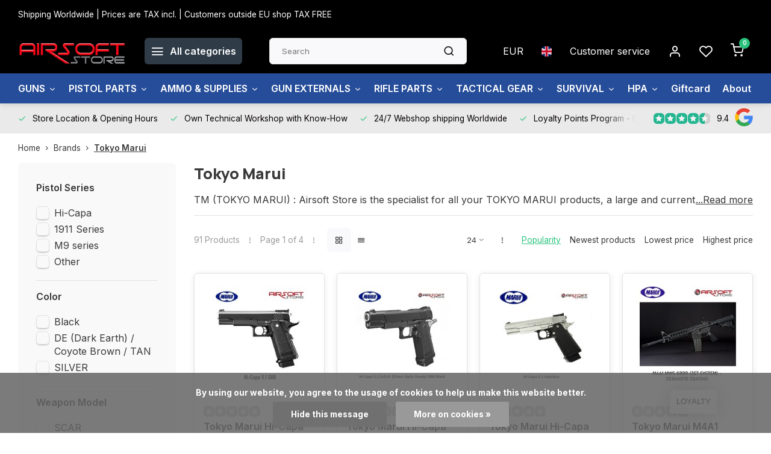

--- FILE ---
content_type: text/html;charset=utf-8
request_url: https://www.airsoftstore.be/en/brands/tokyo-marui/
body_size: 32106
content:
<!DOCTYPE html><html lang="en"><head><meta charset="utf-8"/><!-- [START] 'blocks/head.rain' --><!--

  (c) 2008-2026 Lightspeed Netherlands B.V.
  http://www.lightspeedhq.com
  Generated: 31-01-2026 @ 23:36:45

--><link rel="canonical" href="https://www.airsoftstore.be/en/brands/tokyo-marui/"/><link rel="next" href="https://www.airsoftstore.be/en/brands/tokyo-marui/page2.html"/><link rel="alternate" href="https://www.airsoftstore.be/en/index.rss" type="application/rss+xml" title="New products"/><link href="https://cdn.webshopapp.com/assets/cookielaw.css?2025-02-20" rel="stylesheet" type="text/css"/><meta name="robots" content="noodp,noydir"/><meta property="og:url" content="https://www.airsoftstore.be/en/brands/tokyo-marui/?source=facebook"/><meta property="og:site_name" content="Airsoft Store"/><meta property="og:title" content="Tokyo Marui"/><meta property="og:description" content="TM (TOKYO MARUI) : Airsoft Store is the specialist for all your TOKYO MARUI products, a large and current range on stock in our physical store in Oostkamp. We a"/><!--[if lt IE 9]><script src="https://cdn.webshopapp.com/assets/html5shiv.js?2025-02-20"></script><![endif]--><!-- [END] 'blocks/head.rain' --><meta http-equiv="X-UA-Compatible" content="IE=edge" /><title>Tokyo Marui - Airsoft Store</title><meta name="description" content="TM (TOKYO MARUI) : Airsoft Store is the specialist for all your TOKYO MARUI products, a large and current range on stock in our physical store in Oostkamp. We a"><meta name="keywords" content="Tokyo, Marui, Airsoft, Airsoft Store, uk, great britain, scotland, wales, Airsoft Bruges, Bruges, milsim, cqb, west-vlaanderen, airsoft west-vlaanderen,  europa, online, store"><meta name="MobileOptimized" content="320"><meta name="HandheldFriendly" content="true"><meta name="viewport" content="width=device-width, initial-scale=1, initial-scale=1, minimum-scale=1, maximum-scale=1, user-scalable=no"><meta name="author" content="https://www.webdinge.nl/"><link rel="preload" href="https://fonts.googleapis.com/css2?family=Manrope:wght@800&amp;family=Inter:wght@400;600;700;800;900&display=swap" as="style"><link rel="preconnect" href="https://fonts.googleapis.com"><link rel="preconnect" href="https://fonts.gstatic.com" crossorigin><link rel="dns-prefetch" href="https://fonts.googleapis.com"><link rel="dns-prefetch" href="https://fonts.gstatic.com" crossorigin><link href='https://fonts.googleapis.com/css2?family=Manrope:wght@800&amp;family=Inter:wght@400;600;700;800;900&display=swap' rel='stylesheet'><link rel="preconnect" href="//cdn.webshopapp.com/" crossorigin><link rel="dns-prefetch" href="//cdn.webshopapp.com/"><link rel="preload" as="style" href="https://cdn.webshopapp.com/shops/172076/themes/182148/assets/department-v3-functions.css?20260102102419"><link rel="preload" as="style" href="https://cdn.webshopapp.com/shops/172076/themes/182148/assets/theme-department-v3.css?20260102102419"><link rel="preload" as="script" href="https://cdn.webshopapp.com/shops/172076/themes/182148/assets/department-v3-functions.js?20260102102419"><link rel="preload" as="script" href="https://cdn.webshopapp.com/shops/172076/themes/182148/assets/theme-department-v3.js?20260102102419"><link rel="preload" href="https://cdn.webshopapp.com/shops/172076/themes/182148/v/2573011/assets/slide1-mobile-image.png?20250219204926" as="image" media="(max-width: 752.99px)"><link rel="preload" href="https://cdn.webshopapp.com/shops/172076/themes/182148/v/2573032/assets/slide1-tablet-image.png?20250219210243" as="image" media="(min-width: 753px) and (max-width: 991.99px)"><link rel="preload" href="https://cdn.webshopapp.com/shops/172076/themes/182148/v/2572968/assets/slide1-image.png?20250219204843" as="image" media="(min-width: 992px)"><link rel="shortcut icon" href="https://cdn.webshopapp.com/shops/172076/themes/182148/assets/favicon.ico?20260102102419" type="image/x-icon" /><link rel="stylesheet" href="https://cdn.webshopapp.com/shops/172076/themes/182148/assets/department-v3-functions.css?20260102102419" /><link rel="stylesheet" href="https://cdn.webshopapp.com/shops/172076/themes/182148/assets/theme-department-v3.css?20260102102419" /><script src="https://cdn.webshopapp.com/shops/172076/themes/182148/assets/jquery-3-5-1-min.js?20260102102419"></script><script>window.WEBP_ENABLED = 0</script><script>
 window.lazySizesConfig = window.lazySizesConfig || {};
 window.lazySizesConfig.lazyClass = 'lazy';
 window.lazySizesConfig.customMedia = {
    '--small': '(max-width: 752.99px)', //mob
    '--medium': '(min-width: 753px) and (max-width: 991.99px)', // tab
    '--large': '(min-width: 992px)'
 };
 document.addEventListener('lazybeforeunveil', function(e){
    var bg = e.target.getAttribute('data-bg');
    if(bg){
        e.target.style.backgroundImage = 'url(' + bg + ')';
    }
 });
</script><script type="application/ld+json">
[
  {
    "@context": "https://schema.org/",
    "@type": "Organization",
    "url": "https://www.airsoftstore.be/en/",
    "name": "Your store and partner  in airsoft replicas, tactical gears &amp; accessories, repairs &amp; customizations",
    "legalName": "Airsoft Store",
    "description": "TM (TOKYO MARUI) : Airsoft Store is the specialist for all your TOKYO MARUI products, a large and current range on stock in our physical store in Oostkamp. We a",
    "logo": "https://cdn.webshopapp.com/shops/172076/themes/182148/v/2569308/assets/logo.png?20250217102352",
    "image": "https://cdn.webshopapp.com/shops/172076/themes/182148/v/2572968/assets/slide1-image.png?20250219204843",
    "contactPoint": {
      "@type": "ContactPoint",
      "contactType": "Customer service",
      "telephone": "Oostkamp +32(0)50694668"
    },
    "address": {
      "@type": "PostalAddress",
      "streetAddress": "Legeweg 135/2",
      "addressLocality": "Oostkamp",
      "postalCode": "8020",
      "addressCountry": "Belgium"
    }
    ,
    "aggregateRating": {
        "@type": "AggregateRating",
        "bestRating": "10",
        "worstRating": "1",
        "ratingValue": "9.4",
        "reviewCount": "5487",
        "url":"some-url"
    }
      }
  ,
  {
  "@context": "https://schema.org",
  "@type": "BreadcrumbList",
    "itemListElement": [{
      "@type": "ListItem",
      "position": 1,
      "name": "Home",
      "item": "https://www.airsoftstore.be/en/"
    },        {
      "@type": "ListItem",
      "position": 2,
      "name": "Brands",
      "item": "https://www.airsoftstore.be/en/brands/"
    },         {
      "@type": "ListItem",
      "position": 3,
      "name": "Tokyo Marui",
      "item": "https://www.airsoftstore.be/en/brands/tokyo-marui/"
    }         ]
  }
              ]
</script><style>.kiyoh-shop-snippets {	display: none !important;}</style></head><body><div class="main-container three-lines"><aside class="notbar" style="background:#000000;color:#ffffff;"><div class="container flex flex-between flex-align-center"><p class="flex1">
        Shipping Worldwide | Prices are TAX incl. | Customers outside EU shop TAX FREE 
          
    </p></div></aside><header id="header"><div class="inner-head"><div class="header flex flex-align-center flex-between container"><div class="logo flex flex-align-center  rect "><a href="https://www.airsoftstore.be/en/" title="Airsoft Store" ><img src="https://cdn.webshopapp.com/shops/172076/themes/182148/v/1274642/assets/mobile-logo.png?20230615122433" alt="Airsoft Store"width="240" height="60"  class="visible-mobile visible-tablet" /><img src="https://cdn.webshopapp.com/shops/172076/themes/182148/v/2569308/assets/logo.png?20250217102352" alt="Airsoft Store" width="240" height="60" class="visible-desktop"/></a><a class=" all-cats btn-hover open_side" data-mposition="left" data-menu="cat_menu" href="javascript:;"><i class="icon-menu"></i><span class="visible-desktop">All categories</span></a></div><div class="search search-desk flex1 visible-desktop"><form action="https://www.airsoftstore.be/en/search/" method="get"><div class="clearable-input flex"><input type="text" name="q" class="search-query" autocomplete="off" placeholder="Search" value="" x-webkit-speech/><span class="clear-search" data-clear-input><i class="icon-x"></i>Clear</span><button type="submit" class="btn"><i class="icon-search"></i></button></div></form><div class="autocomplete dropdown-menu" role="menu"><div class="products grid grid-3 container"></div><div class="notfound">No products found</div><div class="more container"><a class="btn btn1" href="#">View all results<span> (0)</span></a></div></div></div><div class="tools-wrap flex flex-align-center"><div class="settings visible-desktop"><div class="select-dropdown flex flex-align-center flex-between"><span data-toggle="dropdown" class="flex flex-column btn-hover">EUR</span><div class="dropdown-menu" role="menu"><a href="https://www.airsoftstore.be/en/session/currency/eur/" rel="nofollow" title="eur"><span>EUR</span></a><a href="https://www.airsoftstore.be/en/session/currency/gbp/" rel="nofollow" title="gbp"><span>GBP</span></a><a href="https://www.airsoftstore.be/en/session/currency/usd/" rel="nofollow" title="usd"><span>USD</span></a></div></div></div><div class="settings langs visible-desktop"><div class="select-dropdown flex flex-align-center flex-between"><span data-toggle="dropdown" class="flex flex-column btn-hover"><img src="https://cdn.webshopapp.com/shops/172076/themes/182148/assets/flag-en.svg?20260102102419" alt="" width="17" height="17"/></span><div class="dropdown-menu" role="menu"><a href="https://www.airsoftstore.be/nl/go/brand/1204292" lang="nl" title="Nederlands"><img class="flag-icon" src="https://cdn.webshopapp.com/shops/172076/themes/182148/assets/flag-nl.svg?20260102102419" alt="Nederlands" width="17" height="17"/></a><a href="https://www.airsoftstore.be/de/go/brand/1204292" lang="de" title="Deutsch"><img class="flag-icon" src="https://cdn.webshopapp.com/shops/172076/themes/182148/assets/flag-de.svg?20260102102419" alt="Deutsch" width="17" height="17"/></a><a href="https://www.airsoftstore.be/en/go/brand/1204292" lang="en" title="English"><img class="flag-icon" src="https://cdn.webshopapp.com/shops/172076/themes/182148/assets/flag-en.svg?20260102102419" alt="English" width="17" height="17"/></a><a href="https://www.airsoftstore.be/fr/go/brand/1204292" lang="fr" title="Français"><img class="flag-icon" src="https://cdn.webshopapp.com/shops/172076/themes/182148/assets/flag-fr.svg?20260102102419" alt="Français" width="17" height="17"/></a></div></div></div><div class="tool service visible-desktop"><a class="flex flex-align-center btn-hover" href="https://www.airsoftstore.be/en/service/">Customer service</a></div><div class="tool myacc"><a class="flex flex-align-center btn-hover open_side" href="javascript:;" data-menu="acc_login" data-mposition="right"><i class="icon-user"></i></a></div><div class="tool wishlist"><a class="flex flex-align-center btn-hover open_side" href="javascript:;" data-menu="acc_login" data-mposition="right"><i class="icon-heart"></i></a></div><div class="tool mini-cart"><a href="javascript:;" class="flex flex-column flex-align-center btn-hover open_side" data-menu="cart" data-mposition="right"><span class="i-wrap"><span class="ccnt">0</span><i class="icon-shopping-cart"></i></span></a></div></div></div><nav id="menu" class="nav list-inline menu_style2 visible-desktop"><div class="container"><ul class="menu list-inline is_no-side limit_1000"><li class="item sub use_mega"><a href="https://www.airsoftstore.be/en/guns/" title="GUNS">GUNS<i class="hidden-tab-ls icon-chevron-down"></i></a><div class="dropdown-menu mega-menu"><div class="menu-content container flex flex-column flex1"><div class="flex flex-wrap men-cont-wrap" style="margin: 0 -15px;"><div class="col flex flex-column"><a class="title" href="https://www.airsoftstore.be/en/guns/airsoft-guns/" title="AIRSOFT GUNS">AIRSOFT GUNS</a><a class="subtitle" href="https://www.airsoftstore.be/en/guns/airsoft-guns/pistols-revolvers-handguns/" title="Pistols / Revolvers / handguns">Pistols / Revolvers / handguns</a><a class="subtitle" href="https://www.airsoftstore.be/en/guns/airsoft-guns/shotgun/" title="Shotgun">Shotgun</a><a class="subtitle" href="https://www.airsoftstore.be/en/guns/airsoft-guns/submachine-guns/" title="Submachine Guns">Submachine Guns</a><a class="subtitle" href="https://www.airsoftstore.be/en/guns/airsoft-guns/assault-rifles/" title="Assault Rifles">Assault Rifles</a><a class="subtitle last" href="https://www.airsoftstore.be/en/guns/airsoft-guns/hpa-rifles/" title="HPA Rifles">HPA Rifles</a><a href="https://www.airsoftstore.be/en/guns/airsoft-guns/" title="AIRSOFT GUNS" class="cat-more">View all<i class="text_w_icon icon-chevron-right"></i></a></div><div class="col flex flex-column"><a class="title" href="https://www.airsoftstore.be/en/guns/airguns/" title="AIRGUNS">AIRGUNS</a><a class="subtitle" href="https://www.airsoftstore.be/en/guns/airguns/pistols/" title="Pistols">Pistols</a><a class="subtitle last" href="https://www.airsoftstore.be/en/guns/airguns/rifles/" title="Rifles">Rifles</a></div><div class="col "><a class="title" href="https://www.airsoftstore.be/en/guns/gelblaster/" title="GELBLASTER">GELBLASTER</a></div><div class="col flex flex-column"><a class="title" href="https://www.airsoftstore.be/en/guns/bows/" title="BOWS">BOWS</a><a class="subtitle" href="https://www.airsoftstore.be/en/guns/bows/long-bow/" title="Long Bow">Long Bow</a><a class="subtitle" href="https://www.airsoftstore.be/en/guns/bows/crossbow/" title="CrossBow">CrossBow</a><a class="subtitle" href="https://www.airsoftstore.be/en/guns/bows/arrows/" title="Arrows">Arrows</a><a class="subtitle" href="https://www.airsoftstore.be/en/guns/bows/slingshot/" title="Slingshot">Slingshot</a><a class="subtitle last" href="https://www.airsoftstore.be/en/guns/bows/slingshot-ammo/" title="Slingshot Ammo">Slingshot Ammo</a></div><div class="col flex flex-column"><a class="title" href="https://www.airsoftstore.be/en/guns/t4e-defense/" title="T4E DEFENSE">T4E DEFENSE</a><a class="subtitle" href="https://www.airsoftstore.be/en/guns/t4e-defense/pistols-revolvers-handguns/" title="Pistols / Revolvers / Handguns">Pistols / Revolvers / Handguns</a><a class="subtitle last" href="https://www.airsoftstore.be/en/guns/t4e-defense/rifles/" title="Rifles">Rifles</a></div><div class="col flex flex-column"><a class="title" href="https://www.airsoftstore.be/en/guns/alarm-guns/" title="ALARM GUNS">ALARM GUNS</a><a class="subtitle" href="https://www.airsoftstore.be/en/guns/alarm-guns/ammo/" title="AMMO">AMMO</a><a class="subtitle last" href="https://www.airsoftstore.be/en/guns/alarm-guns/pistols/" title="PISTOLS">PISTOLS</a></div><div class="col "><a class="title" href="https://www.airsoftstore.be/en/guns/inert-gun-replicas/" title="INERT GUN REPLICAS">INERT GUN REPLICAS</a></div></div></div><div class="menu-ext products"><div class="container flex  flex-align-center"><a class="title" href="" title=""></a><div class="flex ext-cont"></div></div></div></div></li><li class="item sub use_mega"><a href="https://www.airsoftstore.be/en/pistol-parts/" title="PISTOL PARTS">PISTOL PARTS<i class="hidden-tab-ls icon-chevron-down"></i></a><div class="dropdown-menu mega-menu"><div class="menu-content container flex flex-column flex1"><div class="flex flex-wrap men-cont-wrap" style="margin: 0 -15px;"><div class="col flex flex-column"><a class="title" href="https://www.airsoftstore.be/en/pistol-parts/hi-capa-corner/" title="HI-CAPA Corner">HI-CAPA Corner</a><a class="subtitle" href="https://www.airsoftstore.be/en/pistol-parts/hi-capa-corner/hi-capa-adapters/" title="Hi-Capa Adapters">Hi-Capa Adapters</a><a class="subtitle" href="https://www.airsoftstore.be/en/pistol-parts/hi-capa-corner/hi-capa-blowback-houzing-nozzle/" title="Hi-Capa Blowback Houzing &amp; Nozzle">Hi-Capa Blowback Houzing &amp; Nozzle</a><a class="subtitle" href="https://www.airsoftstore.be/en/pistol-parts/hi-capa-corner/cocking-handle/" title="Cocking Handle">Cocking Handle</a><a class="subtitle" href="https://www.airsoftstore.be/en/pistol-parts/hi-capa-corner/hi-capa-grips/" title="Hi-Capa Grips">Hi-Capa Grips</a><a class="subtitle last" href="https://www.airsoftstore.be/en/pistol-parts/hi-capa-corner/hi-capa-gripsafeties-thumbsafeties/" title="Hi-Capa Gripsafeties &amp; Thumbsafeties">Hi-Capa Gripsafeties &amp; Thumbsafeties</a><a href="https://www.airsoftstore.be/en/pistol-parts/hi-capa-corner/" title="HI-CAPA Corner" class="cat-more">View all<i class="text_w_icon icon-chevron-right"></i></a></div><div class="col flex flex-column"><a class="title" href="https://www.airsoftstore.be/en/pistol-parts/aap-01-g-series-corner/" title="AAP-01 / G Series Corner">AAP-01 / G Series Corner</a><a class="subtitle" href="https://www.airsoftstore.be/en/pistol-parts/aap-01-g-series-corner/aap-01-adapters/" title="AAP-01 Adapters">AAP-01 Adapters</a><a class="subtitle" href="https://www.airsoftstore.be/en/pistol-parts/aap-01-g-series-corner/blowback-houzing-nozzle/" title="Blowback Houzing &amp; Nozzle">Blowback Houzing &amp; Nozzle</a><a class="subtitle" href="https://www.airsoftstore.be/en/pistol-parts/aap-01-g-series-corner/cocking-handle/" title="Cocking Handle">Cocking Handle</a><a class="subtitle" href="https://www.airsoftstore.be/en/pistol-parts/aap-01-g-series-corner/aap-01-other-attachments/" title="AAP-01 Other attachments">AAP-01 Other attachments</a><a class="subtitle last" href="https://www.airsoftstore.be/en/pistol-parts/aap-01-g-series-corner/aap-01-guiderods-plugs-springs/" title="AAP-01 Guiderods / Plugs / Springs">AAP-01 Guiderods / Plugs / Springs</a><a href="https://www.airsoftstore.be/en/pistol-parts/aap-01-g-series-corner/" title="AAP-01 / G Series Corner" class="cat-more">View all<i class="text_w_icon icon-chevron-right"></i></a></div><div class="col flex flex-column"><a class="title" href="https://www.airsoftstore.be/en/pistol-parts/miscellaneous/" title="Miscellaneous">Miscellaneous</a><a class="subtitle" href="https://www.airsoftstore.be/en/pistol-parts/miscellaneous/hopup-buckings/" title="Hopup Buckings">Hopup Buckings</a><a class="subtitle" href="https://www.airsoftstore.be/en/pistol-parts/miscellaneous/others/" title="Others">Others</a><a class="subtitle last" href="https://www.airsoftstore.be/en/pistol-parts/miscellaneous/upgrade-kits/" title="Upgrade Kits">Upgrade Kits</a></div><div class="col flex flex-column"><a class="title" href="https://www.airsoftstore.be/en/pistol-parts/other-pistol-model-parts/" title="OTHER PISTOL MODEL PARTS">OTHER PISTOL MODEL PARTS</a><a class="subtitle" href="https://www.airsoftstore.be/en/pistol-parts/other-pistol-model-parts/valves/" title="Valves">Valves</a><a class="subtitle" href="https://www.airsoftstore.be/en/pistol-parts/other-pistol-model-parts/feeding-lips/" title="Feeding Lips">Feeding Lips</a><a class="subtitle" href="https://www.airsoftstore.be/en/pistol-parts/other-pistol-model-parts/o-rings-seals/" title="O-Rings &amp; Seals">O-Rings &amp; Seals</a><a class="subtitle" href="https://www.airsoftstore.be/en/pistol-parts/other-pistol-model-parts/bb-pushers-followers/" title="BB Pushers/Followers">BB Pushers/Followers</a><a class="subtitle last" href="https://www.airsoftstore.be/en/pistol-parts/other-pistol-model-parts/springs-guides/" title="Springs &amp; Guides">Springs &amp; Guides</a><a href="https://www.airsoftstore.be/en/pistol-parts/other-pistol-model-parts/" title="OTHER PISTOL MODEL PARTS" class="cat-more">View all<i class="text_w_icon icon-chevron-right"></i></a></div><div class="col flex flex-column"><a class="title" href="https://www.airsoftstore.be/en/pistol-parts/pistol-gun-skins/" title="Pistol Gun Skins">Pistol Gun Skins</a><a class="subtitle" href="https://www.airsoftstore.be/en/pistol-parts/pistol-gun-skins/hi-capa-gun-skins/" title="Hi-Capa Gun Skins">Hi-Capa Gun Skins</a><a class="subtitle" href="https://www.airsoftstore.be/en/pistol-parts/pistol-gun-skins/aap-01-gun-skins/" title="AAP-01 Gun Skins">AAP-01 Gun Skins</a><a class="subtitle last" href="https://www.airsoftstore.be/en/pistol-parts/pistol-gun-skins/glock-17-22-gun-skins/" title="Glock 17/22 Gun Skins">Glock 17/22 Gun Skins</a></div></div></div><div class="menu-ext products"><div class="container flex  flex-align-center"><a class="title" href="" title=""></a><div class="flex ext-cont"></div></div></div></div></li><li class="item sub use_mega"><a href="https://www.airsoftstore.be/en/ammo-supplies/" title="AMMO &amp; SUPPLIES">AMMO &amp; SUPPLIES<i class="hidden-tab-ls icon-chevron-down"></i></a><div class="dropdown-menu mega-menu"><div class="menu-content container flex flex-column flex1"><div class="flex flex-wrap men-cont-wrap" style="margin: 0 -15px;"><div class="col flex flex-column"><a class="title" href="https://www.airsoftstore.be/en/ammo-supplies/airsoft-bbs-6mm/" title="Airsoft BBs 6mm">Airsoft BBs 6mm</a><a class="subtitle" href="https://www.airsoftstore.be/en/ammo-supplies/airsoft-bbs-6mm/bio-bb-020g-030g/" title="Bio BB 0.20g -&gt; 0.30g">Bio BB 0.20g -&gt; 0.30g</a><a class="subtitle" href="https://www.airsoftstore.be/en/ammo-supplies/airsoft-bbs-6mm/bio-bb-031g-040g/" title="Bio BB 0.31g -&gt; 0.40g">Bio BB 0.31g -&gt; 0.40g</a><a class="subtitle last" href="https://www.airsoftstore.be/en/ammo-supplies/airsoft-bbs-6mm/bio-bb-041g-050g/" title="Bio BB 0.41g -&gt; 0.50g">Bio BB 0.41g -&gt; 0.50g</a></div><div class="col flex flex-column"><a class="title" href="https://www.airsoftstore.be/en/ammo-supplies/tracer-bbs/" title="Tracer BBs">Tracer BBs</a><a class="subtitle" href="https://www.airsoftstore.be/en/ammo-supplies/tracer-bbs/tracer-bb-020g/" title="Tracer BB 0.20g">Tracer BB 0.20g</a><a class="subtitle" href="https://www.airsoftstore.be/en/ammo-supplies/tracer-bbs/tracer-bb-025g/" title="Tracer BB 0.25g">Tracer BB 0.25g</a><a class="subtitle" href="https://www.airsoftstore.be/en/ammo-supplies/tracer-bbs/tracer-bb-028g/" title="Tracer BB 0.28g">Tracer BB 0.28g</a><a class="subtitle" href="https://www.airsoftstore.be/en/ammo-supplies/tracer-bbs/tracer-bb-030g/" title="Tracer BB 0.30g">Tracer BB 0.30g</a><a class="subtitle last" href="https://www.airsoftstore.be/en/ammo-supplies/tracer-bbs/tracer-bb-032g/" title="Tracer BB 0.32g">Tracer BB 0.32g</a></div><div class="col "><a class="title" href="https://www.airsoftstore.be/en/ammo-supplies/airsoft-bbs-8mm/" title="Airsoft BBs 8mm">Airsoft BBs 8mm</a></div><div class="col flex flex-column"><a class="title" href="https://www.airsoftstore.be/en/ammo-supplies/t4e-self-defense-ammo/" title="T4E Self Defense Ammo">T4E Self Defense Ammo</a><a class="subtitle" href="https://www.airsoftstore.be/en/ammo-supplies/t4e-self-defense-ammo/43/" title=".43">.43</a><a class="subtitle" href="https://www.airsoftstore.be/en/ammo-supplies/t4e-self-defense-ammo/50/" title=".50">.50</a><a class="subtitle last" href="https://www.airsoftstore.be/en/ammo-supplies/t4e-self-defense-ammo/68/" title=".68">.68</a></div><div class="col flex flex-column"><a class="title" href="https://www.airsoftstore.be/en/ammo-supplies/airgun-ammo/" title="Airgun ammo">Airgun ammo</a><a class="subtitle" href="https://www.airsoftstore.be/en/ammo-supplies/airgun-ammo/steel-bbs-45mm/" title="STEEL BB&#039;S 4.5mm">STEEL BB&#039;S 4.5mm</a><a class="subtitle last" href="https://www.airsoftstore.be/en/ammo-supplies/airgun-ammo/pellets/" title="Pellets">Pellets</a></div><div class="col flex flex-column"><a class="title" href="https://www.airsoftstore.be/en/ammo-supplies/batteries/" title="Batteries">Batteries</a><a class="subtitle" href="https://www.airsoftstore.be/en/ammo-supplies/batteries/nimh-batteries/" title="Nimh Batteries">Nimh Batteries</a><a class="subtitle" href="https://www.airsoftstore.be/en/ammo-supplies/batteries/74v-lipo/" title="7.4V Lipo">7.4V Lipo</a><a class="subtitle" href="https://www.airsoftstore.be/en/ammo-supplies/batteries/111v-lipo/" title="11.1V Lipo">11.1V Lipo</a><a class="subtitle" href="https://www.airsoftstore.be/en/ammo-supplies/batteries/74v-li-ion/" title="7.4V Li-Ion">7.4V Li-Ion</a><a class="subtitle last" href="https://www.airsoftstore.be/en/ammo-supplies/batteries/111v-li-ion/" title="11.1V Li-Ion">11.1V Li-Ion</a><a href="https://www.airsoftstore.be/en/ammo-supplies/batteries/" title="Batteries" class="cat-more">View all<i class="text_w_icon icon-chevron-right"></i></a></div><div class="col flex flex-column"><a class="title" href="https://www.airsoftstore.be/en/ammo-supplies/battery-charger-and-holders/" title="Battery Charger and holders">Battery Charger and holders</a><a class="subtitle" href="https://www.airsoftstore.be/en/ammo-supplies/battery-charger-and-holders/standard-chargers/" title="Standard Chargers">Standard Chargers</a><a class="subtitle" href="https://www.airsoftstore.be/en/ammo-supplies/battery-charger-and-holders/smart-chargers/" title="Smart Chargers">Smart Chargers</a><a class="subtitle last" href="https://www.airsoftstore.be/en/ammo-supplies/battery-charger-and-holders/battery-box/" title="Battery Box">Battery Box</a></div><div class="col flex flex-column"><a class="title" href="https://www.airsoftstore.be/en/ammo-supplies/gas-co2/" title="Gas &amp; CO2">Gas &amp; CO2</a><a class="subtitle" href="https://www.airsoftstore.be/en/ammo-supplies/gas-co2/light/" title="Light">Light</a><a class="subtitle" href="https://www.airsoftstore.be/en/ammo-supplies/gas-co2/standard/" title="Standard">Standard</a><a class="subtitle" href="https://www.airsoftstore.be/en/ammo-supplies/gas-co2/high/" title="High">High</a><a class="subtitle" href="https://www.airsoftstore.be/en/ammo-supplies/gas-co2/extreme/" title="Extreme">Extreme</a><a class="subtitle last" href="https://www.airsoftstore.be/en/ammo-supplies/gas-co2/c02-adapters/" title="C02 &amp; ADAPTERS">C02 &amp; ADAPTERS</a></div><div class="col flex flex-column"><a class="title" href="https://www.airsoftstore.be/en/ammo-supplies/targets-accesories/" title="Targets &amp; Accesories">Targets &amp; Accesories</a><a class="subtitle" href="https://www.airsoftstore.be/en/ammo-supplies/targets-accesories/targets/" title="Targets">Targets</a><a class="subtitle last" href="https://www.airsoftstore.be/en/ammo-supplies/targets-accesories/essentials/" title="Essentials">Essentials</a></div><div class="col flex flex-column"><a class="title" href="https://www.airsoftstore.be/en/ammo-supplies/magazines-and-shells/" title="Magazines and Shells">Magazines and Shells</a><a class="subtitle" href="https://www.airsoftstore.be/en/ammo-supplies/magazines-and-shells/airsoft-mags-shells/" title="Airsoft Mags &amp; Shells">Airsoft Mags &amp; Shells</a><a class="subtitle" href="https://www.airsoftstore.be/en/ammo-supplies/magazines-and-shells/airgun-mags-shells/" title="Airgun Mags &amp; Shells">Airgun Mags &amp; Shells</a><a class="subtitle" href="https://www.airsoftstore.be/en/ammo-supplies/magazines-and-shells/t4e-defense-mags-shells/" title="T4E Defense Mags &amp; Shells">T4E Defense Mags &amp; Shells</a><a class="subtitle" href="https://www.airsoftstore.be/en/ammo-supplies/magazines-and-shells/alarm-blank-gun-mags-shells/" title="Alarm Blank Gun Mags &amp; Shells">Alarm Blank Gun Mags &amp; Shells</a><a class="subtitle last" href="https://www.airsoftstore.be/en/ammo-supplies/magazines-and-shells/ammo-boxes/" title="Ammo Boxes">Ammo Boxes</a></div><div class="col flex flex-column"><a class="title" href="https://www.airsoftstore.be/en/ammo-supplies/others/" title="Others">Others</a><a class="subtitle" href="https://www.airsoftstore.be/en/ammo-supplies/others/grenade-shells/" title="Grenade Shells">Grenade Shells</a><a class="subtitle" href="https://www.airsoftstore.be/en/ammo-supplies/others/grenades-mines-bombs/" title="Grenades - Mines - Bombs">Grenades - Mines - Bombs</a><a class="subtitle" href="https://www.airsoftstore.be/en/ammo-supplies/others/chronograph/" title="Chronograph">Chronograph</a><a class="subtitle last" href="https://www.airsoftstore.be/en/ammo-supplies/others/speedloaders/" title="Speedloaders">Speedloaders</a></div><div class="col flex flex-column"><a class="title" href="https://www.airsoftstore.be/en/ammo-supplies/gelblaster/" title="Gelblaster">Gelblaster</a><a class="subtitle" href="https://www.airsoftstore.be/en/ammo-supplies/gelblaster/gellets/" title="Gellets">Gellets</a><a class="subtitle" href="https://www.airsoftstore.be/en/ammo-supplies/gelblaster/tubs/" title="Tubs">Tubs</a><a class="subtitle" href="https://www.airsoftstore.be/en/ammo-supplies/gelblaster/targets/" title="Targets">Targets</a><a class="subtitle" href="https://www.airsoftstore.be/en/ammo-supplies/gelblaster/speedloader/" title="Speedloader">Speedloader</a><a class="subtitle last" href="https://www.airsoftstore.be/en/ammo-supplies/gelblaster/others/" title="Others">Others</a></div><div class="col "><a class="title" href="https://www.airsoftstore.be/en/ammo-supplies/maintenance-kits/" title="Maintenance Kits">Maintenance Kits</a></div><div class="col flex flex-column"><a class="title" href="https://www.airsoftstore.be/en/ammo-supplies/paintball-ammo/" title="Paintball ammo">Paintball ammo</a><a class="subtitle" href="https://www.airsoftstore.be/en/ammo-supplies/paintball-ammo/caliber-68/" title="Caliber .68">Caliber .68</a><a class="subtitle" href="https://www.airsoftstore.be/en/ammo-supplies/paintball-ammo/caliber-50/" title="Caliber .50">Caliber .50</a><a class="subtitle last" href="https://www.airsoftstore.be/en/ammo-supplies/paintball-ammo/caliber-43/" title="Caliber .43">Caliber .43</a></div></div></div><div class="menu-ext products"><div class="container flex  flex-align-center"><a class="title" href="" title=""></a><div class="flex ext-cont"></div></div></div></div></li><li class="item sub use_mega"><a href="https://www.airsoftstore.be/en/gun-externals/" title="GUN EXTERNALS">GUN EXTERNALS<i class="hidden-tab-ls icon-chevron-down"></i></a><div class="dropdown-menu mega-menu"><div class="menu-content container flex flex-column flex1"><div class="flex flex-wrap men-cont-wrap" style="margin: 0 -15px;"><div class="col "><a class="title" href="https://www.airsoftstore.be/en/gun-externals/mountable-flashlights/" title="Mountable Flashlights">Mountable Flashlights</a></div><div class="col flex flex-column"><a class="title" href="https://www.airsoftstore.be/en/gun-externals/optics-sights/" title="Optics &amp; Sights">Optics &amp; Sights</a><a class="subtitle" href="https://www.airsoftstore.be/en/gun-externals/optics-sights/red-dots/" title="Red Dots">Red Dots</a><a class="subtitle" href="https://www.airsoftstore.be/en/gun-externals/optics-sights/scopes/" title="Scopes">Scopes</a><a class="subtitle" href="https://www.airsoftstore.be/en/gun-externals/optics-sights/magnifiers/" title="Magnifiers">Magnifiers</a><a class="subtitle" href="https://www.airsoftstore.be/en/gun-externals/optics-sights/protector-killflash/" title="Protector &amp; Killflash">Protector &amp; Killflash</a><a class="subtitle last" href="https://www.airsoftstore.be/en/gun-externals/optics-sights/zerotators/" title="Zerotators">Zerotators</a><a href="https://www.airsoftstore.be/en/gun-externals/optics-sights/" title="Optics &amp; Sights" class="cat-more">View all<i class="text_w_icon icon-chevron-right"></i></a></div><div class="col flex flex-column"><a class="title" href="https://www.airsoftstore.be/en/gun-externals/silencers-tracers-adapters/" title="Silencers / Tracers &amp; adapters">Silencers / Tracers &amp; adapters</a><a class="subtitle" href="https://www.airsoftstore.be/en/gun-externals/silencers-tracers-adapters/tracer-units/" title="Tracer Units">Tracer Units</a><a class="subtitle" href="https://www.airsoftstore.be/en/gun-externals/silencers-tracers-adapters/silencers-suppressors/" title="Silencers / Suppressors">Silencers / Suppressors</a><a class="subtitle last" href="https://www.airsoftstore.be/en/gun-externals/silencers-tracers-adapters/adapters/" title="Adapters">Adapters</a></div><div class="col flex flex-column"><a class="title" href="https://www.airsoftstore.be/en/gun-externals/grips/" title="Grips">Grips</a><a class="subtitle" href="https://www.airsoftstore.be/en/gun-externals/grips/angled-grip/" title="Angled Grip">Angled Grip</a><a class="subtitle" href="https://www.airsoftstore.be/en/gun-externals/grips/vertical-grip/" title="Vertical Grip">Vertical Grip</a><a class="subtitle" href="https://www.airsoftstore.be/en/gun-externals/grips/multipurpose-grip/" title="Multipurpose Grip">Multipurpose Grip</a><a class="subtitle" href="https://www.airsoftstore.be/en/gun-externals/grips/carry-handles/" title="Carry Handles">Carry Handles</a><a class="subtitle last" href="https://www.airsoftstore.be/en/gun-externals/grips/body-rifle-grip/" title="Body Rifle Grip">Body Rifle Grip</a></div><div class="col "><a class="title" href="https://www.airsoftstore.be/en/gun-externals/magazine-spare-parts/" title="Magazine Spare Parts">Magazine Spare Parts</a></div><div class="col flex flex-column"><a class="title" href="https://www.airsoftstore.be/en/gun-externals/front-rifle-parts/" title="Front Rifle Parts">Front Rifle Parts</a><a class="subtitle" href="https://www.airsoftstore.be/en/gun-externals/front-rifle-parts/handguard/" title="Handguard">Handguard</a><a class="subtitle" href="https://www.airsoftstore.be/en/gun-externals/front-rifle-parts/bipods/" title="Bipods">Bipods</a><a class="subtitle" href="https://www.airsoftstore.be/en/gun-externals/front-rifle-parts/outer-barrel/" title="Outer Barrel">Outer Barrel</a><a class="subtitle" href="https://www.airsoftstore.be/en/gun-externals/front-rifle-parts/mountable-cameras/" title="Mountable Cameras">Mountable Cameras</a><a class="subtitle last" href="https://www.airsoftstore.be/en/gun-externals/front-rifle-parts/launchers/" title="Launchers">Launchers</a></div><div class="col flex flex-column"><a class="title" href="https://www.airsoftstore.be/en/gun-externals/body-rifle-parts/" title="Body Rifle Parts">Body Rifle Parts</a><a class="subtitle" href="https://www.airsoftstore.be/en/gun-externals/body-rifle-parts/bolt-catches/" title="Bolt Catches">Bolt Catches</a><a class="subtitle" href="https://www.airsoftstore.be/en/gun-externals/body-rifle-parts/bolt-forward-assists/" title="Bolt Forward Assists">Bolt Forward Assists</a><a class="subtitle" href="https://www.airsoftstore.be/en/gun-externals/body-rifle-parts/charging-handles/" title="Charging Handles">Charging Handles</a><a class="subtitle" href="https://www.airsoftstore.be/en/gun-externals/body-rifle-parts/fire-selectors/" title="Fire Selectors">Fire Selectors</a><a class="subtitle last" href="https://www.airsoftstore.be/en/gun-externals/body-rifle-parts/magazine-catches/" title="Magazine Catches">Magazine Catches</a><a href="https://www.airsoftstore.be/en/gun-externals/body-rifle-parts/" title="Body Rifle Parts" class="cat-more">View all<i class="text_w_icon icon-chevron-right"></i></a></div><div class="col flex flex-column"><a class="title" href="https://www.airsoftstore.be/en/gun-externals/rear-rifle-parts/" title="Rear Rifle Parts">Rear Rifle Parts</a><a class="subtitle" href="https://www.airsoftstore.be/en/gun-externals/rear-rifle-parts/battery-extention-units/" title="Battery Extention Units">Battery Extention Units</a><a class="subtitle last" href="https://www.airsoftstore.be/en/gun-externals/rear-rifle-parts/stocks/" title="Stocks">Stocks</a></div><div class="col flex flex-column"><a class="title" href="https://www.airsoftstore.be/en/gun-externals/rails-mounts-pins/" title="Rails - Mounts - Pins">Rails - Mounts - Pins</a><a class="subtitle" href="https://www.airsoftstore.be/en/gun-externals/rails-mounts-pins/slings/" title="Slings">Slings</a><a class="subtitle" href="https://www.airsoftstore.be/en/gun-externals/rails-mounts-pins/sling-swivel-mounts/" title="Sling Swivel Mounts">Sling Swivel Mounts</a><a class="subtitle" href="https://www.airsoftstore.be/en/gun-externals/rails-mounts-pins/rails/" title="Rails">Rails</a><a class="subtitle" href="https://www.airsoftstore.be/en/gun-externals/rails-mounts-pins/rail-panels/" title="Rail Panels">Rail Panels</a><a class="subtitle last" href="https://www.airsoftstore.be/en/gun-externals/rails-mounts-pins/other/" title="Other">Other</a></div><div class="col "><a class="title" href="https://www.airsoftstore.be/en/gun-externals/bullpup-kit/" title="Bullpup Kit">Bullpup Kit</a></div><div class="col flex flex-column"><a class="title" href="https://www.airsoftstore.be/en/gun-externals/rifle-gun-skins/" title="Rifle Gun Skins">Rifle Gun Skins</a><a class="subtitle" href="https://www.airsoftstore.be/en/gun-externals/rifle-gun-skins/vsr10-gun-skins/" title="VSR10 Gun Skins">VSR10 Gun Skins</a><a class="subtitle" href="https://www.airsoftstore.be/en/gun-externals/rifle-gun-skins/l96-gun-skins/" title="L96 Gun Skins">L96 Gun Skins</a><a class="subtitle" href="https://www.airsoftstore.be/en/gun-externals/rifle-gun-skins/arp9-gun-skins/" title="ARP9 Gun Skins">ARP9 Gun Skins</a><a class="subtitle" href="https://www.airsoftstore.be/en/gun-externals/rifle-gun-skins/arp556-gun-skins/" title="ARP556 Gun Skins">ARP556 Gun Skins</a><a class="subtitle last" href="https://www.airsoftstore.be/en/gun-externals/rifle-gun-skins/arp9-20-gun-skins/" title="ARP9 2.0 Gun Skins">ARP9 2.0 Gun Skins</a></div></div></div><div class="menu-ext products"><div class="container flex  flex-align-center"><a class="title" href="" title=""></a><div class="flex ext-cont"></div></div></div></div></li><li class="item sub use_mega"><a href="https://www.airsoftstore.be/en/rifle-parts/" title="RIFLE PARTS">RIFLE PARTS<i class="hidden-tab-ls icon-chevron-down"></i></a><div class="dropdown-menu mega-menu"><div class="menu-content container flex flex-column flex1"><div class="flex flex-wrap men-cont-wrap" style="margin: 0 -15px;"><div class="col flex flex-column"><a class="title" href="https://www.airsoftstore.be/en/rifle-parts/aeg-gearbox-parts/" title="AEG GEARBOX &amp; PARTS">AEG GEARBOX &amp; PARTS</a><a class="subtitle" href="https://www.airsoftstore.be/en/rifle-parts/aeg-gearbox-parts/gears-related/" title="Gears &amp; Related">Gears &amp; Related</a><a class="subtitle" href="https://www.airsoftstore.be/en/rifle-parts/aeg-gearbox-parts/selector-tappet-plate/" title="Selector &amp; Tappet Plate">Selector &amp; Tappet Plate</a><a class="subtitle" href="https://www.airsoftstore.be/en/rifle-parts/aeg-gearbox-parts/springs-parts/" title="SPRINGS &amp; PARTS">SPRINGS &amp; PARTS</a><a class="subtitle" href="https://www.airsoftstore.be/en/rifle-parts/aeg-gearbox-parts/nozzle/" title="Nozzle">Nozzle</a><a class="subtitle last" href="https://www.airsoftstore.be/en/rifle-parts/aeg-gearbox-parts/gearbox-and-shells/" title="GEARBOX and SHELLS">GEARBOX and SHELLS</a></div><div class="col flex flex-column"><a class="title" href="https://www.airsoftstore.be/en/rifle-parts/electric-parts/" title="ELECTRIC PARTS">ELECTRIC PARTS</a><a class="subtitle" href="https://www.airsoftstore.be/en/rifle-parts/electric-parts/fuses/" title="fuses">fuses</a><a class="subtitle" href="https://www.airsoftstore.be/en/rifle-parts/electric-parts/connectors-and-cables/" title="Connectors and Cables">Connectors and Cables</a><a class="subtitle last" href="https://www.airsoftstore.be/en/rifle-parts/electric-parts/mosfets-and-electronics/" title="Mosfets and Electronics">Mosfets and Electronics</a></div><div class="col flex flex-column"><a class="title" href="https://www.airsoftstore.be/en/rifle-parts/triggers/" title="Triggers">Triggers</a><a class="subtitle" href="https://www.airsoftstore.be/en/rifle-parts/triggers/for-v2-gearboxes-m4-types/" title="For V2 Gearboxes (M4 types)">For V2 Gearboxes (M4 types)</a><a class="subtitle" href="https://www.airsoftstore.be/en/rifle-parts/triggers/for-v3-gearboxes-ak-types/" title="For V3 Gearboxes (AK types)">For V3 Gearboxes (AK types)</a><a class="subtitle" href="https://www.airsoftstore.be/en/rifle-parts/triggers/sniper/" title="Sniper">Sniper</a><a class="subtitle last" href="https://www.airsoftstore.be/en/rifle-parts/triggers/other-types/" title="Other types">Other types</a></div><div class="col flex flex-column"><a class="title" href="https://www.airsoftstore.be/en/rifle-parts/hopup/" title="Hopup">Hopup</a><a class="subtitle" href="https://www.airsoftstore.be/en/rifle-parts/hopup/rubber-bucking/" title="Rubber Bucking">Rubber Bucking</a><a class="subtitle last" href="https://www.airsoftstore.be/en/rifle-parts/hopup/unit/" title="Unit">Unit</a></div><div class="col flex flex-column"><a class="title" href="https://www.airsoftstore.be/en/rifle-parts/inner-barrels/" title="Inner Barrels">Inner Barrels</a><a class="subtitle" href="https://www.airsoftstore.be/en/rifle-parts/inner-barrels/601/" title="6.01">6.01</a><a class="subtitle" href="https://www.airsoftstore.be/en/rifle-parts/inner-barrels/602/" title="6.02">6.02</a><a class="subtitle" href="https://www.airsoftstore.be/en/rifle-parts/inner-barrels/603/" title="6.03">6.03</a><a class="subtitle last" href="https://www.airsoftstore.be/en/rifle-parts/inner-barrels/others/" title="Others">Others</a></div><div class="col flex flex-column"><a class="title" href="https://www.airsoftstore.be/en/rifle-parts/motors/" title="Motors">Motors</a><a class="subtitle" href="https://www.airsoftstore.be/en/rifle-parts/motors/long-axe/" title="Long Axe">Long Axe</a><a class="subtitle" href="https://www.airsoftstore.be/en/rifle-parts/motors/short-axe/" title="Short Axe">Short Axe</a><a class="subtitle last" href="https://www.airsoftstore.be/en/rifle-parts/motors/connectors-other-parts/" title="Connectors &amp; Other Parts">Connectors &amp; Other Parts</a></div><div class="col flex flex-column"><a class="title" href="https://www.airsoftstore.be/en/rifle-parts/piston-and-cylinder/" title="Piston and Cylinder">Piston and Cylinder</a><a class="subtitle" href="https://www.airsoftstore.be/en/rifle-parts/piston-and-cylinder/piston-heads/" title="Piston &amp; Heads">Piston &amp; Heads</a><a class="subtitle" href="https://www.airsoftstore.be/en/rifle-parts/piston-and-cylinder/cylinder-heads/" title="Cylinder &amp; Heads">Cylinder &amp; Heads</a><a class="subtitle last" href="https://www.airsoftstore.be/en/rifle-parts/piston-and-cylinder/o-rings-sorbo-pads/" title="O-rings &amp; Sorbo Pads">O-rings &amp; Sorbo Pads</a></div><div class="col flex flex-column"><a class="title" href="https://www.airsoftstore.be/en/rifle-parts/single-action-rifle-springs/" title="Single Action Rifle Springs">Single Action Rifle Springs</a><a class="subtitle" href="https://www.airsoftstore.be/en/rifle-parts/single-action-rifle-springs/l96/" title="L96">L96</a><a class="subtitle" href="https://www.airsoftstore.be/en/rifle-parts/single-action-rifle-springs/vsr10/" title="VSR10">VSR10</a><a class="subtitle last" href="https://www.airsoftstore.be/en/rifle-parts/single-action-rifle-springs/shotgun/" title="Shotgun">Shotgun</a></div><div class="col "><a class="title" href="https://www.airsoftstore.be/en/rifle-parts/upgrade-kits/" title="Upgrade Kits">Upgrade Kits</a></div><div class="col "><a class="title" href="https://www.airsoftstore.be/en/rifle-parts/others/" title="Others">Others</a></div></div></div><div class="menu-ext products"><div class="container flex  flex-align-center"><a class="title" href="" title=""></a><div class="flex ext-cont"></div></div></div></div></li><li class="item sub use_mega"><a href="https://www.airsoftstore.be/en/tactical-gear/" title="TACTICAL GEAR">TACTICAL GEAR<i class="hidden-tab-ls icon-chevron-down"></i></a><div class="dropdown-menu mega-menu"><div class="menu-content container flex flex-column flex1"><div class="flex flex-wrap men-cont-wrap" style="margin: 0 -15px;"><div class="col flex flex-column"><a class="title" href="https://www.airsoftstore.be/en/tactical-gear/headwear/" title="HEADWEAR">HEADWEAR</a><a class="subtitle" href="https://www.airsoftstore.be/en/tactical-gear/headwear/helmets/" title="Helmets">Helmets</a><a class="subtitle" href="https://www.airsoftstore.be/en/tactical-gear/headwear/goggles-masks/" title="Goggles &amp; Masks">Goggles &amp; Masks</a><a class="subtitle" href="https://www.airsoftstore.be/en/tactical-gear/headwear/balaclava-scarve-veils/" title="BALACLAVA / SCARVE / VEILS">BALACLAVA / SCARVE / VEILS</a><a class="subtitle" href="https://www.airsoftstore.be/en/tactical-gear/headwear/caps-boonies/" title="CAPS &amp; BOONIES">CAPS &amp; BOONIES</a><a class="subtitle last" href="https://www.airsoftstore.be/en/tactical-gear/headwear/accessories-parts/" title="ACCESSORIES &amp; PARTS">ACCESSORIES &amp; PARTS</a></div><div class="col flex flex-column"><a class="title" href="https://www.airsoftstore.be/en/tactical-gear/communications/" title="Communications">Communications</a><a class="subtitle" href="https://www.airsoftstore.be/en/tactical-gear/communications/headsets/" title="Headsets">Headsets</a><a class="subtitle" href="https://www.airsoftstore.be/en/tactical-gear/communications/ptt/" title="PTT">PTT</a><a class="subtitle" href="https://www.airsoftstore.be/en/tactical-gear/communications/walkie-talkies/" title="Walkie Talkies">Walkie Talkies</a><a class="subtitle" href="https://www.airsoftstore.be/en/tactical-gear/communications/earpiece-microphones/" title="Earpiece &amp; Microphones">Earpiece &amp; Microphones</a><a class="subtitle last" href="https://www.airsoftstore.be/en/tactical-gear/communications/adapters-mounts/" title="Adapters / Mounts">Adapters / Mounts</a></div><div class="col flex flex-column"><a class="title" href="https://www.airsoftstore.be/en/tactical-gear/upper-body/" title="UPPER BODY">UPPER BODY</a><a class="subtitle" href="https://www.airsoftstore.be/en/tactical-gear/upper-body/gloves/" title="Gloves">Gloves</a><a class="subtitle" href="https://www.airsoftstore.be/en/tactical-gear/upper-body/vests-plate-carriers/" title="Vests &amp; Plate Carriers">Vests &amp; Plate Carriers</a><a class="subtitle" href="https://www.airsoftstore.be/en/tactical-gear/upper-body/jackets-sweaters-shirts/" title="JACKETS / SWEATERS / SHIRTS">JACKETS / SWEATERS / SHIRTS</a><a class="subtitle last" href="https://www.airsoftstore.be/en/tactical-gear/upper-body/t-shirts-polo/" title="T-SHIRTS / POLO">T-SHIRTS / POLO</a></div><div class="col flex flex-column"><a class="title" href="https://www.airsoftstore.be/en/tactical-gear/lower-body/" title="LOWER BODY">LOWER BODY</a><a class="subtitle" href="https://www.airsoftstore.be/en/tactical-gear/lower-body/knee-elbow-pads/" title="Knee &amp; Elbow Pads">Knee &amp; Elbow Pads</a><a class="subtitle" href="https://www.airsoftstore.be/en/tactical-gear/lower-body/holsters/" title="Holsters">Holsters</a><a class="subtitle" href="https://www.airsoftstore.be/en/tactical-gear/lower-body/pants-trousers/" title="PANTS / TROUSERS">PANTS / TROUSERS</a><a class="subtitle" href="https://www.airsoftstore.be/en/tactical-gear/lower-body/belts/" title="Belts">Belts</a><a class="subtitle last" href="https://www.airsoftstore.be/en/tactical-gear/lower-body/boots/" title="Boots">Boots</a></div><div class="col flex flex-column"><a class="title" href="https://www.airsoftstore.be/en/tactical-gear/pouches/" title="Pouches">Pouches</a><a class="subtitle" href="https://www.airsoftstore.be/en/tactical-gear/pouches/magazine-ammo-pouches/" title="Magazine / Ammo Pouches">Magazine / Ammo Pouches</a><a class="subtitle" href="https://www.airsoftstore.be/en/tactical-gear/pouches/dump-pouches/" title="Dump Pouches">Dump Pouches</a><a class="subtitle" href="https://www.airsoftstore.be/en/tactical-gear/pouches/utility-pouches/" title="Utility Pouches">Utility Pouches</a><a class="subtitle" href="https://www.airsoftstore.be/en/tactical-gear/pouches/radio-pouches/" title="Radio Pouches">Radio Pouches</a><a class="subtitle last" href="https://www.airsoftstore.be/en/tactical-gear/pouches/grenade-pouches/" title="Grenade Pouches">Grenade Pouches</a><a href="https://www.airsoftstore.be/en/tactical-gear/pouches/" title="Pouches" class="cat-more">View all<i class="text_w_icon icon-chevron-right"></i></a></div><div class="col flex flex-column"><a class="title" href="https://www.airsoftstore.be/en/tactical-gear/storage-travel/" title="STORAGE &amp; TRAVEL">STORAGE &amp; TRAVEL</a><a class="subtitle" href="https://www.airsoftstore.be/en/tactical-gear/storage-travel/hard-cases/" title="HARD CASES">HARD CASES</a><a class="subtitle" href="https://www.airsoftstore.be/en/tactical-gear/storage-travel/trigger-locks-and-vaults/" title="Trigger Locks and Vaults">Trigger Locks and Vaults</a><a class="subtitle" href="https://www.airsoftstore.be/en/tactical-gear/storage-travel/gun-bags/" title="Gun Bags">Gun Bags</a><a class="subtitle" href="https://www.airsoftstore.be/en/tactical-gear/storage-travel/backpacks/" title="Backpacks">Backpacks</a><a class="subtitle last" href="https://www.airsoftstore.be/en/tactical-gear/storage-travel/others-accessories/" title="Others &amp; Accessories">Others &amp; Accessories</a><a href="https://www.airsoftstore.be/en/tactical-gear/storage-travel/" title="STORAGE &amp; TRAVEL" class="cat-more">View all<i class="text_w_icon icon-chevron-right"></i></a></div><div class="col flex flex-column"><a class="title" href="https://www.airsoftstore.be/en/tactical-gear/k9-dog-gear/" title="K9 Dog Gear">K9 Dog Gear</a><a class="subtitle" href="https://www.airsoftstore.be/en/tactical-gear/k9-dog-gear/harnasses/" title="Harnasses">Harnasses</a><a class="subtitle" href="https://www.airsoftstore.be/en/tactical-gear/k9-dog-gear/leashes/" title="Leashes">Leashes</a><a class="subtitle last" href="https://www.airsoftstore.be/en/tactical-gear/k9-dog-gear/pouches-and-bags/" title="Pouches and Bags">Pouches and Bags</a></div><div class="col flex flex-column"><a class="title" href="https://www.airsoftstore.be/en/tactical-gear/patches/" title="Patches">Patches</a><a class="subtitle" href="https://www.airsoftstore.be/en/tactical-gear/patches/bloodtype-patches/" title="BLOODTYPE PATCHES">BLOODTYPE PATCHES</a><a class="subtitle" href="https://www.airsoftstore.be/en/tactical-gear/patches/operational-patches/" title="OPERATIONAL PATCHES">OPERATIONAL PATCHES</a><a class="subtitle" href="https://www.airsoftstore.be/en/tactical-gear/patches/country-flag-patches/" title="COUNTRY FLAG PATCHES">COUNTRY FLAG PATCHES</a><a class="subtitle" href="https://www.airsoftstore.be/en/tactical-gear/patches/teaser-patches/" title="TEASER PATCHES">TEASER PATCHES</a><a class="subtitle last" href="https://www.airsoftstore.be/en/tactical-gear/patches/miscellaneous-patches/" title="MISCELLANEOUS PATCHES">MISCELLANEOUS PATCHES</a><a href="https://www.airsoftstore.be/en/tactical-gear/patches/" title="Patches" class="cat-more">View all<i class="text_w_icon icon-chevron-right"></i></a></div><div class="col flex flex-column"><a class="title" href="https://www.airsoftstore.be/en/tactical-gear/others/" title="OTHERS">OTHERS</a><a class="subtitle" href="https://www.airsoftstore.be/en/tactical-gear/others/dummy-knives-axes/" title="Dummy knives &amp; Axes">Dummy knives &amp; Axes</a><a class="subtitle last" href="https://www.airsoftstore.be/en/tactical-gear/others/flags/" title="FLAGS">FLAGS</a></div><div class="col "><a class="title" href="https://www.airsoftstore.be/en/tactical-gear/speedsoft/" title="SPEEDSOFT">SPEEDSOFT</a></div><div class="col "><a class="title" href="https://www.airsoftstore.be/en/tactical-gear/terrain-equipment/" title="TERRAIN EQUIPMENT">TERRAIN EQUIPMENT</a></div></div></div><div class="menu-ext products"><div class="container flex  flex-align-center"><a class="title" href="" title=""></a><div class="flex ext-cont"></div></div></div></div></li><li class="item sub use_mega"><a href="https://www.airsoftstore.be/en/survival/" title="SURVIVAL">SURVIVAL<i class="hidden-tab-ls icon-chevron-down"></i></a><div class="dropdown-menu mega-menu"><div class="menu-content container flex flex-column flex1"><div class="flex flex-wrap men-cont-wrap" style="margin: 0 -15px;"><div class="col flex flex-column"><a class="title" href="https://www.airsoftstore.be/en/survival/flashlights-lights-fire/" title="Flashlights / Lights &amp; Fire">Flashlights / Lights &amp; Fire</a><a class="subtitle" href="https://www.airsoftstore.be/en/survival/flashlights-lights-fire/flashlights/" title="FLASHLIGHTS">FLASHLIGHTS</a><a class="subtitle" href="https://www.airsoftstore.be/en/survival/flashlights-lights-fire/flashlight-parts/" title="FLASHLIGHT PARTS">FLASHLIGHT PARTS</a><a class="subtitle" href="https://www.airsoftstore.be/en/survival/flashlights-lights-fire/breaklights/" title="BREAKLIGHTS">BREAKLIGHTS</a><a class="subtitle last" href="https://www.airsoftstore.be/en/survival/flashlights-lights-fire/fire-making/" title="FIRE MAKING">FIRE MAKING</a></div><div class="col flex flex-column"><a class="title" href="https://www.airsoftstore.be/en/survival/survival-tools/" title="Survival Tools">Survival Tools</a><a class="subtitle" href="https://www.airsoftstore.be/en/survival/survival-tools/knives/" title="Knives">Knives</a><a class="subtitle" href="https://www.airsoftstore.be/en/survival/survival-tools/scissors/" title="Scissors">Scissors</a><a class="subtitle" href="https://www.airsoftstore.be/en/survival/survival-tools/emergency-survival-kits/" title="Emergency &amp; Survival Kits">Emergency &amp; Survival Kits</a><a class="subtitle" href="https://www.airsoftstore.be/en/survival/survival-tools/multitools/" title="Multitools">Multitools</a><a class="subtitle last" href="https://www.airsoftstore.be/en/survival/survival-tools/cords/" title="Cords">Cords</a><a href="https://www.airsoftstore.be/en/survival/survival-tools/" title="Survival Tools" class="cat-more">View all<i class="text_w_icon icon-chevron-right"></i></a></div><div class="col flex flex-column"><a class="title" href="https://www.airsoftstore.be/en/survival/food-cooking/" title="FOOD &amp; COOKING">FOOD &amp; COOKING</a><a class="subtitle" href="https://www.airsoftstore.be/en/survival/food-cooking/food/" title="FOOD">FOOD</a><a class="subtitle" href="https://www.airsoftstore.be/en/survival/food-cooking/cooking/" title="COOKING">COOKING</a><a class="subtitle last" href="https://www.airsoftstore.be/en/survival/food-cooking/essentials/" title="ESSENTIALS">ESSENTIALS</a></div><div class="col flex flex-column"><a class="title" href="https://www.airsoftstore.be/en/survival/orientation/" title="ORIENTATION">ORIENTATION</a><a class="subtitle" href="https://www.airsoftstore.be/en/survival/orientation/binoculars/" title="BINOCULARS">BINOCULARS</a><a class="subtitle last" href="https://www.airsoftstore.be/en/survival/orientation/compass/" title="COMPASS">COMPASS</a></div><div class="col flex flex-column"><a class="title" href="https://www.airsoftstore.be/en/survival/outdoor-equipment/" title="OUTDOOR EQUIPMENT">OUTDOOR EQUIPMENT</a><a class="subtitle" href="https://www.airsoftstore.be/en/survival/outdoor-equipment/tents/" title="Tents">Tents</a><a class="subtitle" href="https://www.airsoftstore.be/en/survival/outdoor-equipment/sleeping-bags/" title="Sleeping Bags">Sleeping Bags</a><a class="subtitle" href="https://www.airsoftstore.be/en/survival/outdoor-equipment/anti-insect/" title="Anti Insect">Anti Insect</a><a class="subtitle last" href="https://www.airsoftstore.be/en/survival/outdoor-equipment/other-equipment/" title="Other Equipment">Other Equipment</a></div></div></div><div class="menu-ext products"><div class="container flex  flex-align-center"><a class="title" href="" title=""></a><div class="flex ext-cont"></div></div></div></div></li><li class="item sub use_mega"><a href="https://www.airsoftstore.be/en/hpa/" title="HPA">HPA<i class="hidden-tab-ls icon-chevron-down"></i></a><div class="dropdown-menu mega-menu"><div class="menu-content container flex flex-column flex1"><div class="flex flex-wrap men-cont-wrap" style="margin: 0 -15px;"><div class="col flex flex-column"><a class="title" href="https://www.airsoftstore.be/en/hpa/hpa-engines/" title="HPA Engines">HPA Engines</a><a class="subtitle" href="https://www.airsoftstore.be/en/hpa/hpa-engines/for-v2-gearboxes-m4-types/" title="For V2 Gearboxes (M4 Types)">For V2 Gearboxes (M4 Types)</a><a class="subtitle" href="https://www.airsoftstore.be/en/hpa/hpa-engines/for-v3-gearboxes-ak-types/" title="For V3 Gearboxes (AK Types)">For V3 Gearboxes (AK Types)</a><a class="subtitle" href="https://www.airsoftstore.be/en/hpa/hpa-engines/for-sniper-rifle-types/" title="For Sniper Rifle Types">For Sniper Rifle Types</a><a class="subtitle" href="https://www.airsoftstore.be/en/hpa/hpa-engines/for-other-gearbox-types/" title="For Other Gearbox Types">For Other Gearbox Types</a><a class="subtitle last" href="https://www.airsoftstore.be/en/hpa/hpa-engines/accessories-spare-parts/" title="Accessories &amp; Spare Parts">Accessories &amp; Spare Parts</a></div><div class="col flex flex-column"><a class="title" href="https://www.airsoftstore.be/en/hpa/regulators/" title="Regulators">Regulators</a><a class="subtitle" href="https://www.airsoftstore.be/en/hpa/regulators/tank-regulators/" title="Tank Regulators">Tank Regulators</a><a class="subtitle" href="https://www.airsoftstore.be/en/hpa/regulators/final-pressure-regulators/" title="Final Pressure Regulators">Final Pressure Regulators</a><a class="subtitle last" href="https://www.airsoftstore.be/en/hpa/regulators/accessories-spare-parts/" title="Accessories &amp; Spare Parts">Accessories &amp; Spare Parts</a></div><div class="col flex flex-column"><a class="title" href="https://www.airsoftstore.be/en/hpa/tanks-and-kits/" title="Tanks and Kits">Tanks and Kits</a><a class="subtitle" href="https://www.airsoftstore.be/en/hpa/tanks-and-kits/hpa-tanks/" title="HPA Tanks">HPA Tanks</a><a class="subtitle" href="https://www.airsoftstore.be/en/hpa/tanks-and-kits/spare-parts/" title="Spare Parts">Spare Parts</a><a class="subtitle last" href="https://www.airsoftstore.be/en/hpa/tanks-and-kits/complete-packs/" title="Complete Packs">Complete Packs</a></div><div class="col flex flex-column"><a class="title" href="https://www.airsoftstore.be/en/hpa/hpa-miscellaneous/" title="HPA Miscellaneous">HPA Miscellaneous</a><a class="subtitle" href="https://www.airsoftstore.be/en/hpa/hpa-miscellaneous/adapters/" title="Adapters">Adapters</a><a class="subtitle" href="https://www.airsoftstore.be/en/hpa/hpa-miscellaneous/hoses/" title="Hoses">Hoses</a><a class="subtitle last" href="https://www.airsoftstore.be/en/hpa/hpa-miscellaneous/hpa-nozzles/" title="Hpa Nozzles">Hpa Nozzles</a></div></div></div><div class="menu-ext products"><div class="container flex  flex-align-center"><a class="title" href="" title=""></a><div class="flex ext-cont"></div></div></div></div></li><li class="item"><a href="https://www.airsoftstore.be/en/buy-gift-card/" title="Giftcard">Giftcard</a></li><li class="item ext"><a href="https://www.airsoftstore.be/en/service/about/" title="About us">About us</a></li></ul></div></nav></div><div class="search visible-mobile visible-tablet search-mob"><form action="https://www.airsoftstore.be/en/search/" method="get"><div class="clearable-input flex"><input type="text" name="q" class="search-query" autocomplete="off" placeholder="Search" value="" x-webkit-speech/><span class="clear-search" data-clear-input><i class="icon-x"></i>Clear</span><span class="btn"><i class="icon-search"></i></span></div></form><a class="flex flex-align-center btn-hover" href="https://www.airsoftstore.be/en/service/"><i class="icon-help-circle"></i></a><a href="javascript:;" title="Compare products" class="open_side compare-trigger  hidden-desktop" data-menu="compare" data-mposition="right"><i class="icon-sliders icon_w_text"></i><span class="comp-cnt">0</span></a></div></header><div id="top"><div class="top container flex flex-align-center flex-between"><div class="usp-car swiper normal carloop_0" 
         id="carousel69262379" 
         data-sw-items="[4,3.5,3.1,1.5]"         data-sw-auto="true"
      ><div class="swiper-wrapper"><div class="usp swiper-slide"><a href="https://www.airsoftstore.be/service/about/" title="Store Location & Opening Hours"><i class=" icon-check icon_w_text"></i><span class="usp-text">
               Store Location & Opening Hours
               <span class="usp-subtext"></span></span></a></div><div class="usp swiper-slide"><a href="https://www.airsoftstore.be/en/usp2_link/" title="Own Technical Workshop with Know-How"><i class=" icon-check icon_w_text"></i><span class="usp-text">
               Own Technical Workshop with Know-How
               <span class="usp-subtext"></span></span></a></div><div class="usp swiper-slide"><a href="https://www.airsoftstore.be/en/usp3_link/" title="24/7 Webshop shipping Worldwide"><i class=" icon-check icon_w_text"></i><span class="usp-text">
               24/7 Webshop shipping Worldwide
               <span class="usp-subtext"></span></span></a></div><div class="usp swiper-slide"><a href="https://www.airsoftstore.be/account/register/" title="Loyalty Points Program -"><i class=" icon-check icon_w_text"></i><span class="usp-text">
               Loyalty Points Program -
               <span class="usp-subtext">Register Now</span></span></a></div></div></div><div class="visible-desktop visible-tablet score-wrap-shadow"><div class="swipe__overlay swipe-module__overlay--end"></div><div class="shop-score review flex "><div class="item-rating flex"><span class="star icon-star-full211 on"></span><span class="star icon-star-full211 on"></span><span class="star icon-star-full211 on"></span><span class="star icon-star-full211 on"></span><span class="star icon-star-full211 semi"></span></div><div class="text">
  	9.4
  	<a class="visible-desktop" href="https://www.airsoftstore.be/en/some-url/"><picture><img src="https://cdn.webshopapp.com/assets/blank.gif?2025-02-20" data-src="https://cdn.webshopapp.com/shops/172076/themes/182148/assets/tm-google.svg?20260102102419" alt="tm-google" width="30" height="30" class="lazy"/></picture></a></div><a class="abs-link" target="_blank" href="https://www.airsoftstore.be/en/some-url/"></a></div></div></div></div><div class="page-container collection"><div class="container"><div class="breadcrumb-container flex flex-align-center flex-wrap"><a class="go-back hidden-desktop" href="javascript: history.go(-1)"><i class="icon-chevron-left icon_w_text"></i>Back</a><a class="visible-desktop " href="https://www.airsoftstore.be/en/" title="Home">Home<i class="icon-chevron-right"></i></a><a href="https://www.airsoftstore.be/en/brands/" class="visible-desktop ">Brands<i class="icon-chevron-right"></i></a><a href="https://www.airsoftstore.be/en/brands/tokyo-marui/" class="visible-desktop active">Tokyo Marui</a></div><div class="main-content with-sidebar flex"><aside class="mobile-menu-side" data-menu="filters"><div class="section-title flex flex-align-center flex-between visible-mobile"><span class="title flex1"><span class="added_title"></span>Filters</span><a class="close-btn" href="javascript:;" data-slide="close"><i class="icon-x"></i></a></div><div class="filters-aside with-contrast"><form action="https://www.airsoftstore.be/en/brands/tokyo-marui/" method="get" id="filter_form"><input type="hidden" name="mode" value="grid" id="filter_form_mode_1497934944" /><input type="hidden" name="limit" value="24" id="filter_form_limit_926478006" /><input type="hidden" name="sort" value="popular" id="filter_form_sort_506731112" /><input type="hidden" name="max" value="2000" id="filter_form_max" /><input type="hidden" name="min" value="0" id="filter_form_min" /><div class="filters"><div class="filter dropdown"><span class="title " >Pistol Series</span><ul class=" inner checkbox     "><li class="filter-wrap flex flex-align-center"><input id="filter_670214" type="checkbox" name="filter[]" value="670214"  /><label for="filter_670214">Hi-Capa</label></li><li class="filter-wrap flex flex-align-center"><input id="filter_670215" type="checkbox" name="filter[]" value="670215"  /><label for="filter_670215">1911 Series</label></li><li class="filter-wrap flex flex-align-center"><input id="filter_670220" type="checkbox" name="filter[]" value="670220"  /><label for="filter_670220">M9 series</label></li><li class="filter-wrap flex flex-align-center"><input id="filter_670228" type="checkbox" name="filter[]" value="670228"  /><label for="filter_670228">Other</label></li></ul></div><div class="filter dropdown"><span class="title " >Color</span><ul class=" inner checkbox    "><li class="filter-wrap flex flex-align-center"><input id="filter_196346" type="checkbox" name="filter[]" value="196346"  /><label for="filter_196346">Black</label></li><li class="filter-wrap flex flex-align-center"><input id="filter_218105" type="checkbox" name="filter[]" value="218105"  /><label for="filter_218105">DE (Dark Earth) / Coyote Brown / TAN</label></li><li class="filter-wrap flex flex-align-center"><input id="filter_796860" type="checkbox" name="filter[]" value="796860"  /><label for="filter_796860">SILVER</label></li></ul></div><div class="filter dropdown"><span class="title " >Weapon Model</span><ul class=" inner checkbox        "><li class="filter-wrap flex flex-align-center"><input id="filter_236474" type="checkbox" name="filter[]" value="236474"  /><label for="filter_236474">SCAR</label></li><li class="filter-wrap flex flex-align-center"><input id="filter_247196" type="checkbox" name="filter[]" value="247196"  /><label for="filter_247196">Shotgun</label></li><li class="filter-wrap flex flex-align-center"><input id="filter_196379" type="checkbox" name="filter[]" value="196379"  /><label for="filter_196379">M4/M16/AR15</label></li><li class="filter-wrap flex flex-align-center"><input id="filter_231671" type="checkbox" name="filter[]" value="231671"  /><label for="filter_231671">P90</label></li><li class="filter-wrap flex flex-align-center"><input id="filter_223652" type="checkbox" name="filter[]" value="223652"  /><label for="filter_223652">Sniper</label></li><li class="filter-wrap flex flex-align-center"><input id="filter_231233" type="checkbox" name="filter[]" value="231233"  /><label for="filter_231233">Pistol / Revolver</label></li><li class="filter-wrap flex flex-align-center"><input id="filter_196388" type="checkbox" name="filter[]" value="196388"  /><label for="filter_196388">Other Rifle Models</label></li></ul></div><div class="filter dropdown ls_brands"><span class="title" >Brands</span><ul class=" inner checkbox"><li class="filter-wrap flex flex-align-center sorter"><input id="filter_0" type="radio" name="brand" value="0"  checked="checked" /><label for="filter_0">All brands</label></li><li class="filter-wrap flex flex-align-center sorter"><input id="filter_1204292" type="radio" name="brand" value="1204292"  /><label for="filter_1204292">Tokyo Marui</label></li></ul></div><div class="filter dropdown pricing"><span class="title" >Price</span><ul class=" inner checkbox"><li class="filter-wrap flex flex-align-center flex-column"><div class="sidebar-filter"><div class="sidebar-filter-range"><div id="slider-handles" class="p-slider noUi-extended"></div></div><div class="flex flex-align-center flex-between"><span id="slider-step-value"></span><button type="submit" class="price-btn btn btn3"><i class="icon-chevron-right"></i></button></div></div></li></ul></div><a class="submit_filters btn btn1" href="javascript:;">View <span class="filter_count">91</span> results</a></div></form><div class="mob-filter-sub hidden-desktop"><a href="javascript:;" class="submit_filters">View <span class="filter_count">91</span> results</a></div></div></aside><div class="inner-content"><div class="collection-title"><h1 class="title">
                  Tokyo Marui
               </h1><div class="toggle-content visible-mobile visible-tablet at-top cat-description" data-toggle data-height="24"><div class="text-overflow"><p>TM (TOKYO MARUI) : Airsoft Store is the specialist for all your TOKYO MARUI products, a large and current range on stock in our physical store in Oostkamp.</p><p>We are happy to help you with your choice and "After sales services" is at your disposal for all your questions and will be happy to assist you with maintenance, repairs and upgrades.</p><p>We guarantee the best prices</p><div class="btn-overflow">...Read more</div></div></div></div><div class="toggle-content visible-desktop at-top cat-description" data-toggle data-height="24"><div class="text-overflow"><p>TM (TOKYO MARUI) : Airsoft Store is the specialist for all your TOKYO MARUI products, a large and current range on stock in our physical store in Oostkamp.</p><p>We are happy to help you with your choice and "After sales services" is at your disposal for all your questions and will be happy to assist you with maintenance, repairs and upgrades.</p><p>We guarantee the best prices</p><div class="btn-overflow">...Read more</div></div></div><div class="mob-tools flex flex-align-center flex-between hidden-desktop"><span class="mob-filters btn btn1 visible-mobile visible-tablet" data-menu="filters" data-mposition="left"><i class="icon_w_text icon-sliders"></i>Filters</span></div><div class="category-toolbar visible-desktop"><form action="https://www.airsoftstore.be/en/brands/tokyo-marui/" method="get" id="filter_form_2" class="tools-wrap flex1 flex flex-align-center flex-between "><input type="hidden" name="mode" value="grid" id="filter_form_mode" /><div class="flex flex-align-center"><span class="col-c">91 Products<i class="icon_w_text text_w_icon icon-more-vertical"></i>Page 1 of 4<i class="icon_w_text text_w_icon icon-more-vertical"></i></span><div class="view-box visible-desktop flex"><a href="https://www.airsoftstore.be/en/brands/tokyo-marui/" class="active btn-hover"><i class="icon-grid"></i></a><a href="https://www.airsoftstore.be/en/brands/tokyo-marui/?mode=list" ><i class="icon-align-justify"></i></a></div></div><div class="flex flex-align-center"><div class="view-count-box visible-desktop custom-select"><select name="limit" id="limit"><option value="4">4</option><option value="8">8</option><option value="12">12</option><option value="16">16</option><option value="20">20</option><option value="24" selected="selected">24</option><option value="48">48</option><option value="96">96</option></select></div><div class="sort-box flex flex-align-center"><i class="icon_w_text text_w_icon icon-more-vertical"></i><label class="active"><input type="radio" name="sort" value="popular" checked>
                  Popularity
            		</label><label ><input type="radio" name="sort" value="newest" >
                  Newest products
            		</label><label ><input type="radio" name="sort" value="lowest" >
                  Lowest price
            		</label><label ><input type="radio" name="sort" value="highest" >
                  Highest price
            		</label></div></div></form></div><div class="products-area grid grid-4 "><div class="item is_grid   with-sec-image" data-handle="https://www.airsoftstore.be/en/tokyo-marui-hi-capa-51-gbb.html" data-vid="117185234" data-extrainfo="variants" data-imgor="rect"  ><div class="item-image-container small rect"><a class="m-img " href="https://www.airsoftstore.be/en/tokyo-marui-hi-capa-51-gbb.html" title="Tokyo Marui Hi-Capa 5.1 GBB"><picture><img src="https://cdn.webshopapp.com/assets/blank.gif?2025-02-20" data-src="https://cdn.webshopapp.com/shops/172076/files/413559309/240x200x2/tokyo-marui-hi-capa-51-gbb.jpg" alt="Tokyo Marui Hi-Capa 5.1 GBB" class="lazy" width=240 height=200 /></picture></a><div class="label flex"></div><div class="mob-wishlist"><a href="javascript:;" class="login_wishlist open_side btn-round small" title="Add to wishlist" data-menu="acc_login" data-mposition="right"><i class="icon-heart"></i></a></div></div><div class="item-meta-container flex flex-column"><div class="item-rating flex flex-align-center"><span class="star icon-star-full211 off"></span><span class="star icon-star-full211 off"></span><span class="star icon-star-full211 off"></span><span class="star icon-star-full211 off"></span><span class="star icon-star-full211 off"></span></div><a class="item-name" href="https://www.airsoftstore.be/en/tokyo-marui-hi-capa-51-gbb.html" title="Tokyo Marui Hi-Capa 5.1 GBB">Tokyo Marui Hi-Capa 5.1 GBB</a><div class="product-overlay flex-column variants "><span class="group"></span><div class="swiper is_var_swiper" id="carousel1912220197"><ul class="spo-list list-inline swiper-wrapper"></ul><a class="var_prev" id="control1638073538"><i class="icon-chevron-left"></i></a><a class="var_next" id="control501752693"><i class="icon-chevron-right"></i></a></div></div><div class="item-btn flex flex-align-center flex-between"><div class="item-price-container flex flex-column"><span class="item-price"><span class="reg_p">
            €169,95</span></span></div><div class="action-btns flex flex-align-center"><a href="https://www.airsoftstore.be/en/tokyo-marui-hi-capa-51-gbb.html"  class="pb btn btn1" title="View product"><i class="icon-shopping-cart"></i></a></div></div><div class="stock-del flex flex-between flex-align-center"><div class="compare mobile checkbox"><input class="add-to-compare" id="add-to-compare-60934223" type="checkbox" value="60934223" data-add="https://www.airsoftstore.be/en/compare/add/117185234/" data-delete="https://www.airsoftstore.be/en/compare/delete/117185234/"  /><label for="add-to-compare-60934223" class="">Compare</label></div></div></div></div><div class="item is_grid   with-sec-image" data-handle="https://www.airsoftstore.be/en/hi-capa-51-dor-direct-optic-ready-gbb-black.html" data-vid="197532603" data-extrainfo="variants" data-imgor="rect"  ><div class="item-image-container small rect"><a class="m-img " href="https://www.airsoftstore.be/en/hi-capa-51-dor-direct-optic-ready-gbb-black.html" title="Tokyo Marui Hi-Capa 5.1 D.O.R. (Direct Optic Ready) GBB Black"><picture><img src="https://cdn.webshopapp.com/assets/blank.gif?2025-02-20" data-src="https://cdn.webshopapp.com/shops/172076/files/291481329/240x200x2/tokyo-marui-hi-capa-51-dor-direct-optic-ready-gbb.jpg" alt="Tokyo Marui Hi-Capa 5.1 D.O.R. (Direct Optic Ready) GBB Black" class="lazy" width=240 height=200 /></picture></a><div class="label flex"></div><div class="mob-wishlist"><a href="javascript:;" class="login_wishlist open_side btn-round small" title="Add to wishlist" data-menu="acc_login" data-mposition="right"><i class="icon-heart"></i></a></div></div><div class="item-meta-container flex flex-column"><div class="item-rating flex flex-align-center"><span class="star icon-star-full211 off"></span><span class="star icon-star-full211 off"></span><span class="star icon-star-full211 off"></span><span class="star icon-star-full211 off"></span><span class="star icon-star-full211 off"></span></div><a class="item-name" href="https://www.airsoftstore.be/en/hi-capa-51-dor-direct-optic-ready-gbb-black.html" title="Tokyo Marui Hi-Capa 5.1 D.O.R. (Direct Optic Ready) GBB Black">Tokyo Marui Hi-Capa 5.1 D.O.R. (Direct Optic Ready) GBB Black</a><div class="product-overlay flex-column variants "><span class="group"></span><div class="swiper is_var_swiper" id="carousel709177136"><ul class="spo-list list-inline swiper-wrapper"></ul><a class="var_prev" id="control1985659032"><i class="icon-chevron-left"></i></a><a class="var_next" id="control1805502232"><i class="icon-chevron-right"></i></a></div></div><div class="item-btn flex flex-align-center flex-between"><div class="item-price-container flex flex-column"><span class="item-price"><span class="reg_p">
            €179,90</span></span></div><div class="action-btns flex flex-align-center"><a href="https://www.airsoftstore.be/en/hi-capa-51-dor-direct-optic-ready-gbb-black.html"  class="pb btn btn1" title="View product"><i class="icon-shopping-cart"></i></a></div></div><div class="stock-del flex flex-between flex-align-center"><div class="compare mobile checkbox"><input class="add-to-compare" id="add-to-compare-98412417" type="checkbox" value="98412417" data-add="https://www.airsoftstore.be/en/compare/add/197532603/" data-delete="https://www.airsoftstore.be/en/compare/delete/197532603/"  /><label for="add-to-compare-98412417" class="">Compare</label></div></div></div></div><div class="item is_grid   with-sec-image" data-handle="https://www.airsoftstore.be/en/hi-capa-51-stainless.html" data-vid="137765615" data-extrainfo="variants" data-imgor="rect"  ><div class="item-image-container small rect"><a class="m-img " href="https://www.airsoftstore.be/en/hi-capa-51-stainless.html" title="Tokyo Marui Hi-Capa 5.1 Stainless"><picture><img src="https://cdn.webshopapp.com/assets/blank.gif?2025-02-20" data-src="https://cdn.webshopapp.com/shops/172076/files/191674163/240x200x2/tokyo-marui-hi-capa-51-stainless.jpg" alt="Tokyo Marui Hi-Capa 5.1 Stainless" class="lazy" width=240 height=200 /></picture></a><div class="label flex"></div><div class="mob-wishlist"><a href="javascript:;" class="login_wishlist open_side btn-round small" title="Add to wishlist" data-menu="acc_login" data-mposition="right"><i class="icon-heart"></i></a></div></div><div class="item-meta-container flex flex-column"><div class="item-rating flex flex-align-center"><span class="star icon-star-full211 off"></span><span class="star icon-star-full211 off"></span><span class="star icon-star-full211 off"></span><span class="star icon-star-full211 off"></span><span class="star icon-star-full211 off"></span></div><a class="item-name" href="https://www.airsoftstore.be/en/hi-capa-51-stainless.html" title="Tokyo Marui Hi-Capa 5.1 Stainless">Tokyo Marui Hi-Capa 5.1 Stainless</a><div class="product-overlay flex-column variants "><span class="group"></span><div class="swiper is_var_swiper" id="carousel252714831"><ul class="spo-list list-inline swiper-wrapper"></ul><a class="var_prev" id="control1344536201"><i class="icon-chevron-left"></i></a><a class="var_next" id="control33329682"><i class="icon-chevron-right"></i></a></div></div><div class="item-btn flex flex-align-center flex-between"><div class="item-price-container flex flex-column"><span class="item-price"><span class="reg_p">
            €174,95</span></span></div><div class="action-btns flex flex-align-center"><a href="https://www.airsoftstore.be/en/hi-capa-51-stainless.html"  class="pb btn btn1" title="View product"><i class="icon-shopping-cart"></i></a></div></div><div class="stock-del flex flex-between flex-align-center"><div class="compare mobile checkbox"><input class="add-to-compare" id="add-to-compare-69713741" type="checkbox" value="69713741" data-add="https://www.airsoftstore.be/en/compare/add/137765615/" data-delete="https://www.airsoftstore.be/en/compare/delete/137765615/"  /><label for="add-to-compare-69713741" class="">Compare</label></div></div></div></div><div class="item is_grid   with-sec-image" data-handle="https://www.airsoftstore.be/en/m4a1-mws-gbbr-zet-system-cerakote-coating.html" data-vid="300106569" data-extrainfo="variants" data-imgor="rect"  ><div class="item-image-container small rect"><a class="m-img " href="https://www.airsoftstore.be/en/m4a1-mws-gbbr-zet-system-cerakote-coating.html" title="Tokyo Marui M4A1 MWS GBBR (ZET SYSTEM) - CERAKOTE COATING"><picture><img src="https://cdn.webshopapp.com/assets/blank.gif?2025-02-20" data-src="https://cdn.webshopapp.com/shops/172076/files/456528364/240x200x2/tokyo-marui-m4a1-mws-gbbr-zet-system-cerakote-coat.jpg" alt="Tokyo Marui M4A1 MWS GBBR (ZET SYSTEM) - CERAKOTE COATING" class="lazy" width=240 height=200 /></picture></a><div class="label flex"></div><div class="mob-wishlist"><a href="javascript:;" class="login_wishlist open_side btn-round small" title="Add to wishlist" data-menu="acc_login" data-mposition="right"><i class="icon-heart"></i></a></div></div><div class="item-meta-container flex flex-column"><div class="item-rating flex flex-align-center"><span class="star icon-star-full211 off"></span><span class="star icon-star-full211 off"></span><span class="star icon-star-full211 off"></span><span class="star icon-star-full211 off"></span><span class="star icon-star-full211 off"></span></div><a class="item-name" href="https://www.airsoftstore.be/en/m4a1-mws-gbbr-zet-system-cerakote-coating.html" title="Tokyo Marui M4A1 MWS GBBR (ZET SYSTEM) - CERAKOTE COATING">Tokyo Marui M4A1 MWS GBBR (ZET SYSTEM) - CERAKOTE COATING</a><div class="product-overlay flex-column variants "><span class="group"></span><div class="swiper is_var_swiper" id="carousel1052693942"><ul class="spo-list list-inline swiper-wrapper"></ul><a class="var_prev" id="control806366725"><i class="icon-chevron-left"></i></a><a class="var_next" id="control1171053965"><i class="icon-chevron-right"></i></a></div></div><div class="item-btn flex flex-align-center flex-between"><div class="item-price-container flex flex-column"><span class="item-price"><span class="reg_p">
            €650,00</span></span></div><div class="action-btns flex flex-align-center"><a href="https://www.airsoftstore.be/en/m4a1-mws-gbbr-zet-system-cerakote-coating.html"  class="pb btn btn1" title="View product"><i class="icon-shopping-cart"></i></a></div></div><div class="stock-del flex flex-between flex-align-center"><div class="compare mobile checkbox"><input class="add-to-compare" id="add-to-compare-151266447" type="checkbox" value="151266447" data-add="https://www.airsoftstore.be/en/compare/add/300106569/" data-delete="https://www.airsoftstore.be/en/compare/delete/300106569/"  /><label for="add-to-compare-151266447" class="">Compare</label></div></div></div></div><div class="item is_grid   with-sec-image" data-handle="https://www.airsoftstore.be/en/tokyo-marui-scar-l-next-gen-mk16-mod0-flat-de.html" data-vid="80185805" data-extrainfo="variants" data-imgor="rect"  ><div class="item-image-container small rect"><a class="m-img " href="https://www.airsoftstore.be/en/tokyo-marui-scar-l-next-gen-mk16-mod0-flat-de.html" title="Tokyo Marui SCAR-L Mk.16 Mod.0 Flat DE Next Gen"><picture><img src="https://cdn.webshopapp.com/assets/blank.gif?2025-02-20" data-src="https://cdn.webshopapp.com/shops/172076/files/183456200/240x200x2/tokyo-marui-scar-l-mk16-mod0-flat-de-next-gen.jpg" alt="Tokyo Marui SCAR-L Mk.16 Mod.0 Flat DE Next Gen" class="lazy" width=240 height=200 /></picture></a><div class="label flex"></div><div class="mob-wishlist"><a href="javascript:;" class="login_wishlist open_side btn-round small" title="Add to wishlist" data-menu="acc_login" data-mposition="right"><i class="icon-heart"></i></a></div></div><div class="item-meta-container flex flex-column"><div class="item-rating flex flex-align-center"><span class="star icon-star-full211 off"></span><span class="star icon-star-full211 off"></span><span class="star icon-star-full211 off"></span><span class="star icon-star-full211 off"></span><span class="star icon-star-full211 off"></span></div><a class="item-name" href="https://www.airsoftstore.be/en/tokyo-marui-scar-l-next-gen-mk16-mod0-flat-de.html" title="Tokyo Marui SCAR-L Mk.16 Mod.0 Flat DE Next Gen">Tokyo Marui SCAR-L Mk.16 Mod.0 Flat DE Next Gen</a><div class="product-overlay flex-column variants "><span class="group"></span><div class="swiper is_var_swiper" id="carousel37005710"><ul class="spo-list list-inline swiper-wrapper"></ul><a class="var_prev" id="control1867460128"><i class="icon-chevron-left"></i></a><a class="var_next" id="control1683186257"><i class="icon-chevron-right"></i></a></div></div><div class="item-btn flex flex-align-center flex-between"><div class="item-price-container flex flex-column"><span class="item-price"><span class="reg_p">
            €639,90</span></span></div><div class="action-btns flex flex-align-center"><a href="https://www.airsoftstore.be/en/tokyo-marui-scar-l-next-gen-mk16-mod0-flat-de.html"  class="pb btn btn1 not-available" title="View product"><i class="icon-shopping-cart"></i></a></div></div><div class="stock-del flex flex-between flex-align-center"><div class="compare mobile checkbox"><input class="add-to-compare" id="add-to-compare-42302636" type="checkbox" value="42302636" data-add="https://www.airsoftstore.be/en/compare/add/80185805/" data-delete="https://www.airsoftstore.be/en/compare/delete/80185805/"  /><label for="add-to-compare-42302636" class="">Compare</label></div></div></div></div><div class="item is_grid   with-sec-image" data-handle="https://www.airsoftstore.be/en/hi-capa-51-gold-match-gbb.html" data-vid="132217082" data-extrainfo="variants" data-imgor="rect"  ><div class="item-image-container small rect"><a class="m-img " href="https://www.airsoftstore.be/en/hi-capa-51-gold-match-gbb.html" title="Tokyo Marui Hi-Capa 5.1 Gold Match GBB"><picture><img src="https://cdn.webshopapp.com/assets/blank.gif?2025-02-20" data-src="https://cdn.webshopapp.com/shops/172076/files/259128818/240x200x2/tokyo-marui-hi-capa-51-gold-match-gbb.jpg" alt="Tokyo Marui Hi-Capa 5.1 Gold Match GBB" class="lazy" width=240 height=200 /></picture></a><div class="label flex"></div><div class="mob-wishlist"><a href="javascript:;" class="login_wishlist open_side btn-round small" title="Add to wishlist" data-menu="acc_login" data-mposition="right"><i class="icon-heart"></i></a></div></div><div class="item-meta-container flex flex-column"><div class="item-rating flex flex-align-center"><span class="star icon-star-full211 on"></span><span class="star icon-star-full211 on"></span><span class="star icon-star-full211 on"></span><span class="star icon-star-full211 on"></span><span class="star icon-star-full211 on"></span></div><a class="item-name" href="https://www.airsoftstore.be/en/hi-capa-51-gold-match-gbb.html" title="Tokyo Marui Hi-Capa 5.1 Gold Match GBB">Tokyo Marui Hi-Capa 5.1 Gold Match GBB</a><div class="product-overlay flex-column variants "><span class="group"></span><div class="swiper is_var_swiper" id="carousel560238410"><ul class="spo-list list-inline swiper-wrapper"></ul><a class="var_prev" id="control532109965"><i class="icon-chevron-left"></i></a><a class="var_next" id="control657546185"><i class="icon-chevron-right"></i></a></div></div><div class="item-btn flex flex-align-center flex-between"><div class="item-price-container flex flex-column"><span class="item-price"><span class="reg_p">
            €234,90</span></span></div><div class="action-btns flex flex-align-center"><a href="https://www.airsoftstore.be/en/hi-capa-51-gold-match-gbb.html"  class="pb btn btn1" title="View product"><i class="icon-shopping-cart"></i></a></div></div><div class="stock-del flex flex-between flex-align-center"><div class="compare mobile checkbox"><input class="add-to-compare" id="add-to-compare-67243562" type="checkbox" value="67243562" data-add="https://www.airsoftstore.be/en/compare/add/132217082/" data-delete="https://www.airsoftstore.be/en/compare/delete/132217082/"  /><label for="add-to-compare-67243562" class="">Compare</label></div></div></div></div><div class="item is_grid   with-sec-image" data-handle="https://www.airsoftstore.be/en/m870-breacher.html" data-vid="82766987" data-extrainfo="variants" data-imgor="rect"  ><div class="item-image-container small rect"><a class="m-img " href="https://www.airsoftstore.be/en/m870-breacher.html" title="Tokyo Marui M870 Breacher Shotgun"><picture><img src="https://cdn.webshopapp.com/assets/blank.gif?2025-02-20" data-src="https://cdn.webshopapp.com/shops/172076/files/256761332/240x200x2/tokyo-marui-m870-breacher-shotgun.jpg" alt="Tokyo Marui M870 Breacher Shotgun" class="lazy" width=240 height=200 /></picture></a><div class="label flex"></div><div class="mob-wishlist"><a href="javascript:;" class="login_wishlist open_side btn-round small" title="Add to wishlist" data-menu="acc_login" data-mposition="right"><i class="icon-heart"></i></a></div></div><div class="item-meta-container flex flex-column"><div class="item-rating flex flex-align-center"><span class="star icon-star-full211 off"></span><span class="star icon-star-full211 off"></span><span class="star icon-star-full211 off"></span><span class="star icon-star-full211 off"></span><span class="star icon-star-full211 off"></span></div><a class="item-name" href="https://www.airsoftstore.be/en/m870-breacher.html" title="Tokyo Marui M870 Breacher Shotgun">Tokyo Marui M870 Breacher Shotgun</a><div class="product-overlay flex-column variants "><span class="group"></span><div class="swiper is_var_swiper" id="carousel1160426401"><ul class="spo-list list-inline swiper-wrapper"></ul><a class="var_prev" id="control253773838"><i class="icon-chevron-left"></i></a><a class="var_next" id="control1239344813"><i class="icon-chevron-right"></i></a></div></div><div class="item-btn flex flex-align-center flex-between"><div class="item-price-container flex flex-column"><span class="item-price"><span class="reg_p">
            €359,90</span></span></div><div class="action-btns flex flex-align-center"><a href="https://www.airsoftstore.be/en/m870-breacher.html"  class="pb btn btn1" title="View product"><i class="icon-shopping-cart"></i></a></div></div><div class="stock-del flex flex-between flex-align-center"><div class="compare mobile checkbox"><input class="add-to-compare" id="add-to-compare-43637579" type="checkbox" value="43637579" data-add="https://www.airsoftstore.be/en/compare/add/82766987/" data-delete="https://www.airsoftstore.be/en/compare/delete/82766987/"  /><label for="add-to-compare-43637579" class="">Compare</label></div></div></div></div><div class="item is_grid   with-sec-image" data-handle="https://www.airsoftstore.be/en/scar-l-cqc-flat-next-gen-dark-earth.html" data-vid="307483492" data-extrainfo="variants" data-imgor="rect"  ><div class="item-image-container small rect"><a class="m-img " href="https://www.airsoftstore.be/en/scar-l-cqc-flat-next-gen-dark-earth.html" title="Tokyo Marui SCAR-L CQC Flat Next gen -  Dark Earth"><picture><img src="https://cdn.webshopapp.com/assets/blank.gif?2025-02-20" data-src="https://cdn.webshopapp.com/shops/172076/files/468464337/240x200x2/tokyo-marui-scar-l-cqc-flat-next-gen-dark-earth.jpg" alt="Tokyo Marui SCAR-L CQC Flat Next gen -  Dark Earth" class="lazy" width=240 height=200 /></picture></a><div class="label flex"></div><div class="mob-wishlist"><a href="javascript:;" class="login_wishlist open_side btn-round small" title="Add to wishlist" data-menu="acc_login" data-mposition="right"><i class="icon-heart"></i></a></div></div><div class="item-meta-container flex flex-column"><div class="item-rating flex flex-align-center"><span class="star icon-star-full211 off"></span><span class="star icon-star-full211 off"></span><span class="star icon-star-full211 off"></span><span class="star icon-star-full211 off"></span><span class="star icon-star-full211 off"></span></div><a class="item-name" href="https://www.airsoftstore.be/en/scar-l-cqc-flat-next-gen-dark-earth.html" title="Tokyo Marui SCAR-L CQC Flat Next gen -  Dark Earth">Tokyo Marui SCAR-L CQC Flat Next gen -  Dark Earth</a><div class="product-overlay flex-column variants "><span class="group"></span><div class="swiper is_var_swiper" id="carousel661552357"><ul class="spo-list list-inline swiper-wrapper"></ul><a class="var_prev" id="control362331462"><i class="icon-chevron-left"></i></a><a class="var_next" id="control898972513"><i class="icon-chevron-right"></i></a></div></div><div class="item-btn flex flex-align-center flex-between"><div class="item-price-container flex flex-column"><span class="item-price"><span class="reg_p">
            €649,90</span></span></div><div class="action-btns flex flex-align-center"><a href="https://www.airsoftstore.be/en/scar-l-cqc-flat-next-gen-dark-earth.html"  class="pb btn btn1 not-available" title="View product"><i class="icon-shopping-cart"></i></a></div></div><div class="stock-del flex flex-between flex-align-center"><div class="compare mobile checkbox"><input class="add-to-compare" id="add-to-compare-154717417" type="checkbox" value="154717417" data-add="https://www.airsoftstore.be/en/compare/add/307483492/" data-delete="https://www.airsoftstore.be/en/compare/delete/307483492/"  /><label for="add-to-compare-154717417" class="">Compare</label></div></div></div></div><div class="item is_grid   with-sec-image" data-handle="https://www.airsoftstore.be/en/mk46-mod0-next-generation-lmg.html" data-vid="250550559" data-extrainfo="variants" data-imgor="rect"  ><div class="item-image-container small rect"><a class="m-img " href="https://www.airsoftstore.be/en/mk46-mod0-next-generation-lmg.html" title="Tokyo Marui MK46 MOD.0 Next Generation LMG"><picture><img src="https://cdn.webshopapp.com/assets/blank.gif?2025-02-20" data-src="https://cdn.webshopapp.com/shops/172076/files/380828242/240x200x2/tokyo-marui-mk46-mod0-next-generation-lmg.jpg" alt="Tokyo Marui MK46 MOD.0 Next Generation LMG" class="lazy" width=240 height=200 /></picture></a><div class="label flex"></div><div class="mob-wishlist"><a href="javascript:;" class="login_wishlist open_side btn-round small" title="Add to wishlist" data-menu="acc_login" data-mposition="right"><i class="icon-heart"></i></a></div></div><div class="item-meta-container flex flex-column"><div class="item-rating flex flex-align-center"><span class="star icon-star-full211 off"></span><span class="star icon-star-full211 off"></span><span class="star icon-star-full211 off"></span><span class="star icon-star-full211 off"></span><span class="star icon-star-full211 off"></span></div><a class="item-name" href="https://www.airsoftstore.be/en/mk46-mod0-next-generation-lmg.html" title="Tokyo Marui MK46 MOD.0 Next Generation LMG">Tokyo Marui MK46 MOD.0 Next Generation LMG</a><div class="product-overlay flex-column variants "><span class="group"></span><div class="swiper is_var_swiper" id="carousel2094816131"><ul class="spo-list list-inline swiper-wrapper"></ul><a class="var_prev" id="control1821403667"><i class="icon-chevron-left"></i></a><a class="var_next" id="control1355638502"><i class="icon-chevron-right"></i></a></div></div><div class="item-btn flex flex-align-center flex-between"><div class="item-price-container flex flex-column"><span class="item-price"><span class="reg_p">
            €1.650,00</span></span></div><div class="action-btns flex flex-align-center"><a href="https://www.airsoftstore.be/en/mk46-mod0-next-generation-lmg.html"  class="pb btn btn1 not-available" title="View product"><i class="icon-shopping-cart"></i></a></div></div><div class="stock-del flex flex-between flex-align-center"><div class="compare mobile checkbox"><input class="add-to-compare" id="add-to-compare-125884853" type="checkbox" value="125884853" data-add="https://www.airsoftstore.be/en/compare/add/250550559/" data-delete="https://www.airsoftstore.be/en/compare/delete/250550559/"  /><label for="add-to-compare-125884853" class="">Compare</label></div></div></div></div><div class="item is_grid   with-sec-image" data-handle="https://www.airsoftstore.be/en/tokyo-marui-vsr-10-pro-version.html" data-vid="80183981" data-extrainfo="variants" data-imgor="rect"  ><div class="item-image-container small rect"><a class="m-img " href="https://www.airsoftstore.be/en/tokyo-marui-vsr-10-pro-version.html" title="Tokyo Marui Tokyo Marui VSR-10 Pro-version"><picture><img src="https://cdn.webshopapp.com/assets/blank.gif?2025-02-20" data-src="https://cdn.webshopapp.com/shops/172076/files/100004039/240x200x2/tokyo-marui-tokyo-marui-vsr-10-pro-version.jpg" alt="Tokyo Marui Tokyo Marui VSR-10 Pro-version" class="lazy" width=240 height=200 /></picture></a><div class="label flex"></div><div class="mob-wishlist"><a href="javascript:;" class="login_wishlist open_side btn-round small" title="Add to wishlist" data-menu="acc_login" data-mposition="right"><i class="icon-heart"></i></a></div></div><div class="item-meta-container flex flex-column"><div class="item-rating flex flex-align-center"><span class="star icon-star-full211 on"></span><span class="star icon-star-full211 on"></span><span class="star icon-star-full211 on"></span><span class="star icon-star-full211 on"></span><span class="star icon-star-full211 off"></span></div><a class="item-name" href="https://www.airsoftstore.be/en/tokyo-marui-vsr-10-pro-version.html" title="Tokyo Marui Tokyo Marui VSR-10 Pro-version">Tokyo Marui Tokyo Marui VSR-10 Pro-version</a><div class="product-overlay flex-column variants "><span class="group"></span><div class="swiper is_var_swiper" id="carousel1962783975"><ul class="spo-list list-inline swiper-wrapper"></ul><a class="var_prev" id="control1109395951"><i class="icon-chevron-left"></i></a><a class="var_next" id="control1337157767"><i class="icon-chevron-right"></i></a></div></div><div class="item-btn flex flex-align-center flex-between"><div class="item-price-container flex flex-column"><span class="item-price"><span class="reg_p">
            €239,00</span></span></div><div class="action-btns flex flex-align-center"><a href="https://www.airsoftstore.be/en/tokyo-marui-vsr-10-pro-version.html"  class="pb btn btn1" title="View product"><i class="icon-shopping-cart"></i></a></div></div><div class="stock-del flex flex-between flex-align-center"><div class="compare mobile checkbox"><input class="add-to-compare" id="add-to-compare-42302153" type="checkbox" value="42302153" data-add="https://www.airsoftstore.be/en/compare/add/80183981/" data-delete="https://www.airsoftstore.be/en/compare/delete/80183981/"  /><label for="add-to-compare-42302153" class="">Compare</label></div></div></div></div><div class="item is_grid   with-sec-image" data-handle="https://www.airsoftstore.be/en/hi-capa-43-custom-dual-stainless-gbb.html" data-vid="307482996" data-extrainfo="variants" data-imgor="rect"  ><div class="item-image-container small rect"><a class="m-img " href="https://www.airsoftstore.be/en/hi-capa-43-custom-dual-stainless-gbb.html" title="Tokyo Marui Hi-Capa 4.3 Custom Dual  Stainless GBB"><picture><img src="https://cdn.webshopapp.com/assets/blank.gif?2025-02-20" data-src="https://cdn.webshopapp.com/shops/172076/files/468463428/240x200x2/tokyo-marui-hi-capa-43-custom-dual-stainless-gbb.jpg" alt="Tokyo Marui Hi-Capa 4.3 Custom Dual  Stainless GBB" class="lazy" width=240 height=200 /></picture></a><div class="label flex"></div><div class="mob-wishlist"><a href="javascript:;" class="login_wishlist open_side btn-round small" title="Add to wishlist" data-menu="acc_login" data-mposition="right"><i class="icon-heart"></i></a></div></div><div class="item-meta-container flex flex-column"><div class="item-rating flex flex-align-center"><span class="star icon-star-full211 off"></span><span class="star icon-star-full211 off"></span><span class="star icon-star-full211 off"></span><span class="star icon-star-full211 off"></span><span class="star icon-star-full211 off"></span></div><a class="item-name" href="https://www.airsoftstore.be/en/hi-capa-43-custom-dual-stainless-gbb.html" title="Tokyo Marui Hi-Capa 4.3 Custom Dual  Stainless GBB">Tokyo Marui Hi-Capa 4.3 Custom Dual  Stainless GBB</a><div class="product-overlay flex-column variants "><span class="group"></span><div class="swiper is_var_swiper" id="carousel1871522736"><ul class="spo-list list-inline swiper-wrapper"></ul><a class="var_prev" id="control332971054"><i class="icon-chevron-left"></i></a><a class="var_next" id="control552879001"><i class="icon-chevron-right"></i></a></div></div><div class="item-btn flex flex-align-center flex-between"><div class="item-price-container flex flex-column"><span class="item-price"><span class="reg_p">
            €179,50</span></span></div><div class="action-btns flex flex-align-center"><a href="https://www.airsoftstore.be/en/hi-capa-43-custom-dual-stainless-gbb.html"  class="pb btn btn1" title="View product"><i class="icon-shopping-cart"></i></a></div></div><div class="stock-del flex flex-between flex-align-center"><div class="compare mobile checkbox"><input class="add-to-compare" id="add-to-compare-154717126" type="checkbox" value="154717126" data-add="https://www.airsoftstore.be/en/compare/add/307482996/" data-delete="https://www.airsoftstore.be/en/compare/delete/307482996/"  /><label for="add-to-compare-154717126" class="">Compare</label></div></div></div></div><div class="item is_grid   with-sec-image" data-handle="https://www.airsoftstore.be/en/tokyo-marui-m9a1-gbb.html" data-vid="103774313" data-extrainfo="variants" data-imgor="rect"  ><div class="item-image-container small rect"><a class="m-img " href="https://www.airsoftstore.be/en/tokyo-marui-m9a1-gbb.html" title="Tokyo Marui M9A1 GBB"><picture><img src="https://cdn.webshopapp.com/assets/blank.gif?2025-02-20" data-src="https://cdn.webshopapp.com/shops/172076/files/405344615/240x200x2/tokyo-marui-m9a1-gbb.jpg" alt="Tokyo Marui M9A1 GBB" class="lazy" width=240 height=200 /></picture></a><div class="label flex"></div><div class="mob-wishlist"><a href="javascript:;" class="login_wishlist open_side btn-round small" title="Add to wishlist" data-menu="acc_login" data-mposition="right"><i class="icon-heart"></i></a></div></div><div class="item-meta-container flex flex-column"><div class="item-rating flex flex-align-center"><span class="star icon-star-full211 off"></span><span class="star icon-star-full211 off"></span><span class="star icon-star-full211 off"></span><span class="star icon-star-full211 off"></span><span class="star icon-star-full211 off"></span></div><a class="item-name" href="https://www.airsoftstore.be/en/tokyo-marui-m9a1-gbb.html" title="Tokyo Marui M9A1 GBB">Tokyo Marui M9A1 GBB</a><div class="product-overlay flex-column variants "><span class="group"></span><div class="swiper is_var_swiper" id="carousel1469950065"><ul class="spo-list list-inline swiper-wrapper"></ul><a class="var_prev" id="control1471002574"><i class="icon-chevron-left"></i></a><a class="var_next" id="control1057451494"><i class="icon-chevron-right"></i></a></div></div><div class="item-btn flex flex-align-center flex-between"><div class="item-price-container flex flex-column"><span class="item-price"><span class="reg_p">
            €189,00</span></span></div><div class="action-btns flex flex-align-center"><a href="https://www.airsoftstore.be/en/tokyo-marui-m9a1-gbb.html"  class="pb btn btn1" title="View product"><i class="icon-shopping-cart"></i></a></div></div><div class="stock-del flex flex-between flex-align-center"><div class="compare mobile checkbox"><input class="add-to-compare" id="add-to-compare-54140903" type="checkbox" value="54140903" data-add="https://www.airsoftstore.be/en/compare/add/103774313/" data-delete="https://www.airsoftstore.be/en/compare/delete/103774313/"  /><label for="add-to-compare-54140903" class="">Compare</label></div></div></div></div><div class="item is_grid   with-sec-image" data-handle="https://www.airsoftstore.be/en/vsr10-flecktarn.html" data-vid="307504271" data-extrainfo="variants" data-imgor="rect"  ><div class="item-image-container small rect"><a class="m-img " href="https://www.airsoftstore.be/en/vsr10-flecktarn.html" title="Tokyo Marui VSR10 Flecktarn"><picture><img src="https://cdn.webshopapp.com/assets/blank.gif?2025-02-20" data-src="https://cdn.webshopapp.com/shops/172076/files/468502687/240x200x2/tokyo-marui-vsr10-flecktarn.jpg" alt="Tokyo Marui VSR10 Flecktarn" class="lazy" width=240 height=200 /></picture></a><div class="label flex"></div><div class="mob-wishlist"><a href="javascript:;" class="login_wishlist open_side btn-round small" title="Add to wishlist" data-menu="acc_login" data-mposition="right"><i class="icon-heart"></i></a></div></div><div class="item-meta-container flex flex-column"><div class="item-rating flex flex-align-center"><span class="star icon-star-full211 off"></span><span class="star icon-star-full211 off"></span><span class="star icon-star-full211 off"></span><span class="star icon-star-full211 off"></span><span class="star icon-star-full211 off"></span></div><a class="item-name" href="https://www.airsoftstore.be/en/vsr10-flecktarn.html" title="Tokyo Marui VSR10 Flecktarn">Tokyo Marui VSR10 Flecktarn</a><div class="product-overlay flex-column variants "><span class="group"></span><div class="swiper is_var_swiper" id="carousel281889166"><ul class="spo-list list-inline swiper-wrapper"></ul><a class="var_prev" id="control126239280"><i class="icon-chevron-left"></i></a><a class="var_next" id="control587472600"><i class="icon-chevron-right"></i></a></div></div><div class="item-btn flex flex-align-center flex-between"><div class="item-price-container flex flex-column"><span class="item-price"><span class="reg_p">
            €245,90</span></span></div><div class="action-btns flex flex-align-center"><a href="https://www.airsoftstore.be/en/vsr10-flecktarn.html"  class="pb btn btn1" title="View product"><i class="icon-shopping-cart"></i></a></div></div><div class="stock-del flex flex-between flex-align-center"><div class="compare mobile checkbox"><input class="add-to-compare" id="add-to-compare-154726896" type="checkbox" value="154726896" data-add="https://www.airsoftstore.be/en/compare/add/307504271/" data-delete="https://www.airsoftstore.be/en/compare/delete/307504271/"  /><label for="add-to-compare-154726896" class="">Compare</label></div></div></div></div><div class="item is_grid   with-sec-image" data-handle="https://www.airsoftstore.be/en/1911-meu-gbb-foliage-green.html" data-vid="301558785" data-extrainfo="variants" data-imgor="rect"  ><div class="item-image-container small rect"><a class="m-img " href="https://www.airsoftstore.be/en/1911-meu-gbb-foliage-green.html" title="Tokyo Marui 1911 MEU GBB FOLIAGE GREEN"><picture><img src="https://cdn.webshopapp.com/assets/blank.gif?2025-02-20" data-src="https://cdn.webshopapp.com/shops/172076/files/458908803/240x200x2/tokyo-marui-1911-meu-gbb-foliage-green.jpg" alt="Tokyo Marui 1911 MEU GBB FOLIAGE GREEN" class="lazy" width=240 height=200 /></picture></a><div class="label flex"></div><div class="mob-wishlist"><a href="javascript:;" class="login_wishlist open_side btn-round small" title="Add to wishlist" data-menu="acc_login" data-mposition="right"><i class="icon-heart"></i></a></div></div><div class="item-meta-container flex flex-column"><div class="item-rating flex flex-align-center"><span class="star icon-star-full211 off"></span><span class="star icon-star-full211 off"></span><span class="star icon-star-full211 off"></span><span class="star icon-star-full211 off"></span><span class="star icon-star-full211 off"></span></div><a class="item-name" href="https://www.airsoftstore.be/en/1911-meu-gbb-foliage-green.html" title="Tokyo Marui 1911 MEU GBB FOLIAGE GREEN">Tokyo Marui 1911 MEU GBB FOLIAGE GREEN</a><div class="product-overlay flex-column variants "><span class="group"></span><div class="swiper is_var_swiper" id="carousel1759395141"><ul class="spo-list list-inline swiper-wrapper"></ul><a class="var_prev" id="control1589499657"><i class="icon-chevron-left"></i></a><a class="var_next" id="control1770112329"><i class="icon-chevron-right"></i></a></div></div><div class="item-btn flex flex-align-center flex-between"><div class="item-price-container flex flex-column"><span class="item-price"><span class="reg_p">
            €169,00</span></span></div><div class="action-btns flex flex-align-center"><a href="https://www.airsoftstore.be/en/1911-meu-gbb-foliage-green.html"  class="pb btn btn1" title="View product"><i class="icon-shopping-cart"></i></a></div></div><div class="stock-del flex flex-between flex-align-center"><div class="compare mobile checkbox"><input class="add-to-compare" id="add-to-compare-151941745" type="checkbox" value="151941745" data-add="https://www.airsoftstore.be/en/compare/add/301558785/" data-delete="https://www.airsoftstore.be/en/compare/delete/301558785/"  /><label for="add-to-compare-151941745" class="">Compare</label></div></div></div></div><div class="item is_grid   with-sec-image" data-handle="https://www.airsoftstore.be/en/aa-12-aeg-shotgun.html" data-vid="247472767" data-extrainfo="variants" data-imgor="rect"  ><div class="item-image-container small rect"><a class="m-img " href="https://www.airsoftstore.be/en/aa-12-aeg-shotgun.html" title="Tokyo Marui AA-12 AEG Shotgun"><picture><img src="https://cdn.webshopapp.com/assets/blank.gif?2025-02-20" data-src="https://cdn.webshopapp.com/shops/172076/files/376070029/240x200x2/tokyo-marui-aa-12-aeg-shotgun.jpg" alt="Tokyo Marui AA-12 AEG Shotgun" class="lazy" width=240 height=200 /></picture></a><div class="label flex"></div><div class="mob-wishlist"><a href="javascript:;" class="login_wishlist open_side btn-round small" title="Add to wishlist" data-menu="acc_login" data-mposition="right"><i class="icon-heart"></i></a></div></div><div class="item-meta-container flex flex-column"><div class="item-rating flex flex-align-center"><span class="star icon-star-full211 off"></span><span class="star icon-star-full211 off"></span><span class="star icon-star-full211 off"></span><span class="star icon-star-full211 off"></span><span class="star icon-star-full211 off"></span></div><a class="item-name" href="https://www.airsoftstore.be/en/aa-12-aeg-shotgun.html" title="Tokyo Marui AA-12 AEG Shotgun">Tokyo Marui AA-12 AEG Shotgun</a><div class="product-overlay flex-column variants "><span class="group"></span><div class="swiper is_var_swiper" id="carousel2144846858"><ul class="spo-list list-inline swiper-wrapper"></ul><a class="var_prev" id="control1426253764"><i class="icon-chevron-left"></i></a><a class="var_next" id="control976800631"><i class="icon-chevron-right"></i></a></div></div><div class="item-btn flex flex-align-center flex-between"><div class="item-price-container flex flex-column"><span class="item-price"><span class="reg_p">
            €583,00</span></span></div><div class="action-btns flex flex-align-center"><a href="https://www.airsoftstore.be/en/aa-12-aeg-shotgun.html"  class="pb btn btn1 not-available" title="View product"><i class="icon-shopping-cart"></i></a></div></div><div class="stock-del flex flex-between flex-align-center"><div class="compare mobile checkbox"><input class="add-to-compare" id="add-to-compare-124277925" type="checkbox" value="124277925" data-add="https://www.airsoftstore.be/en/compare/add/247472767/" data-delete="https://www.airsoftstore.be/en/compare/delete/247472767/"  /><label for="add-to-compare-124277925" class="">Compare</label></div></div></div></div><div class="item is_grid   with-sec-image" data-handle="https://www.airsoftstore.be/en/hi-capa-43-gbb.html" data-vid="155726348" data-extrainfo="variants" data-imgor="rect"  ><div class="item-image-container small rect"><a class="m-img " href="https://www.airsoftstore.be/en/hi-capa-43-gbb.html" title="Tokyo Marui Hi-Capa 4.3 GBB"><picture><img src="https://cdn.webshopapp.com/assets/blank.gif?2025-02-20" data-src="https://cdn.webshopapp.com/shops/172076/files/222868226/240x200x2/tokyo-marui-hi-capa-43-gbb.jpg" alt="Tokyo Marui Hi-Capa 4.3 GBB" class="lazy" width=240 height=200 /></picture></a><div class="label flex"></div><div class="mob-wishlist"><a href="javascript:;" class="login_wishlist open_side btn-round small" title="Add to wishlist" data-menu="acc_login" data-mposition="right"><i class="icon-heart"></i></a></div></div><div class="item-meta-container flex flex-column"><div class="item-rating flex flex-align-center"><span class="star icon-star-full211 off"></span><span class="star icon-star-full211 off"></span><span class="star icon-star-full211 off"></span><span class="star icon-star-full211 off"></span><span class="star icon-star-full211 off"></span></div><a class="item-name" href="https://www.airsoftstore.be/en/hi-capa-43-gbb.html" title="Tokyo Marui Hi-Capa 4.3 GBB">Tokyo Marui Hi-Capa 4.3 GBB</a><div class="product-overlay flex-column variants "><span class="group"></span><div class="swiper is_var_swiper" id="carousel2087381394"><ul class="spo-list list-inline swiper-wrapper"></ul><a class="var_prev" id="control693647825"><i class="icon-chevron-left"></i></a><a class="var_next" id="control10430937"><i class="icon-chevron-right"></i></a></div></div><div class="item-btn flex flex-align-center flex-between"><div class="item-price-container flex flex-column"><span class="item-price"><span class="reg_p">
            €169,00</span></span></div><div class="action-btns flex flex-align-center"><a href="https://www.airsoftstore.be/en/hi-capa-43-gbb.html"  class="pb btn btn1" title="View product"><i class="icon-shopping-cart"></i></a></div></div><div class="stock-del flex flex-between flex-align-center"><div class="compare mobile checkbox"><input class="add-to-compare" id="add-to-compare-78631502" type="checkbox" value="78631502" data-add="https://www.airsoftstore.be/en/compare/add/155726348/" data-delete="https://www.airsoftstore.be/en/compare/delete/155726348/"  /><label for="add-to-compare-78631502" class="">Compare</label></div></div></div></div><div class="item is_grid   with-sec-image" data-handle="https://www.airsoftstore.be/en/hi-capa-43-xtreme-gbb.html" data-vid="307504556" data-extrainfo="variants" data-imgor="rect"  ><div class="item-image-container small rect"><a class="m-img " href="https://www.airsoftstore.be/en/hi-capa-43-xtreme-gbb.html" title="Tokyo Marui Hi-Capa 4.3 Xtreme GBB"><picture><img src="https://cdn.webshopapp.com/assets/blank.gif?2025-02-20" data-src="https://cdn.webshopapp.com/shops/172076/files/468502826/240x200x2/tokyo-marui-hi-capa-43-xtreme-gbb.jpg" alt="Tokyo Marui Hi-Capa 4.3 Xtreme GBB" class="lazy" width=240 height=200 /></picture></a><div class="label flex"></div><div class="mob-wishlist"><a href="javascript:;" class="login_wishlist open_side btn-round small" title="Add to wishlist" data-menu="acc_login" data-mposition="right"><i class="icon-heart"></i></a></div></div><div class="item-meta-container flex flex-column"><div class="item-rating flex flex-align-center"><span class="star icon-star-full211 off"></span><span class="star icon-star-full211 off"></span><span class="star icon-star-full211 off"></span><span class="star icon-star-full211 off"></span><span class="star icon-star-full211 off"></span></div><a class="item-name" href="https://www.airsoftstore.be/en/hi-capa-43-xtreme-gbb.html" title="Tokyo Marui Hi-Capa 4.3 Xtreme GBB">Tokyo Marui Hi-Capa 4.3 Xtreme GBB</a><div class="product-overlay flex-column variants "><span class="group"></span><div class="swiper is_var_swiper" id="carousel1303101855"><ul class="spo-list list-inline swiper-wrapper"></ul><a class="var_prev" id="control1032345875"><i class="icon-chevron-left"></i></a><a class="var_next" id="control1758446437"><i class="icon-chevron-right"></i></a></div></div><div class="item-btn flex flex-align-center flex-between"><div class="item-price-container flex flex-column"><span class="item-price"><span class="reg_p">
            €199,90</span></span></div><div class="action-btns flex flex-align-center"><a href="https://www.airsoftstore.be/en/hi-capa-43-xtreme-gbb.html"  class="pb btn btn1" title="View product"><i class="icon-shopping-cart"></i></a></div></div><div class="stock-del flex flex-between flex-align-center"><div class="compare mobile checkbox"><input class="add-to-compare" id="add-to-compare-154726994" type="checkbox" value="154726994" data-add="https://www.airsoftstore.be/en/compare/add/307504556/" data-delete="https://www.airsoftstore.be/en/compare/delete/307504556/"  /><label for="add-to-compare-154726994" class="">Compare</label></div></div></div></div><div class="item is_grid   with-sec-image" data-handle="https://www.airsoftstore.be/en/saiga-12k-gas-blow-back-shotgun-black.html" data-vid="302330524" data-extrainfo="variants" data-imgor="rect"  ><div class="item-image-container small rect"><a class="m-img " href="https://www.airsoftstore.be/en/saiga-12k-gas-blow-back-shotgun-black.html" title="Tokyo Marui SAIGA 12K GAS BLOW BACK SHOTGUN - BLACK"><picture><img src="https://cdn.webshopapp.com/assets/blank.gif?2025-02-20" data-src="https://cdn.webshopapp.com/shops/172076/files/460297144/240x200x2/tokyo-marui-saiga-12k-gas-blow-back-shotgun-black.jpg" alt="Tokyo Marui SAIGA 12K GAS BLOW BACK SHOTGUN - BLACK" class="lazy" width=240 height=200 /></picture></a><div class="label flex"></div><div class="mob-wishlist"><a href="javascript:;" class="login_wishlist open_side btn-round small" title="Add to wishlist" data-menu="acc_login" data-mposition="right"><i class="icon-heart"></i></a></div></div><div class="item-meta-container flex flex-column"><div class="item-rating flex flex-align-center"><span class="star icon-star-full211 off"></span><span class="star icon-star-full211 off"></span><span class="star icon-star-full211 off"></span><span class="star icon-star-full211 off"></span><span class="star icon-star-full211 off"></span></div><a class="item-name" href="https://www.airsoftstore.be/en/saiga-12k-gas-blow-back-shotgun-black.html" title="Tokyo Marui SAIGA 12K GAS BLOW BACK SHOTGUN - BLACK">Tokyo Marui SAIGA 12K GAS BLOW BACK SHOTGUN - BLACK</a><div class="product-overlay flex-column variants "><span class="group"></span><div class="swiper is_var_swiper" id="carousel2144796409"><ul class="spo-list list-inline swiper-wrapper"></ul><a class="var_prev" id="control664759375"><i class="icon-chevron-left"></i></a><a class="var_next" id="control727156797"><i class="icon-chevron-right"></i></a></div></div><div class="item-btn flex flex-align-center flex-between"><div class="item-price-container flex flex-column"><span class="item-price"><span class="reg_p">
            €610,00</span></span></div><div class="action-btns flex flex-align-center"><a href="https://www.airsoftstore.be/en/saiga-12k-gas-blow-back-shotgun-black.html"  class="pb btn btn1" title="View product"><i class="icon-shopping-cart"></i></a></div></div><div class="stock-del flex flex-between flex-align-center"><div class="compare mobile checkbox"><input class="add-to-compare" id="add-to-compare-152328931" type="checkbox" value="152328931" data-add="https://www.airsoftstore.be/en/compare/add/302330524/" data-delete="https://www.airsoftstore.be/en/compare/delete/302330524/"  /><label for="add-to-compare-152328931" class="">Compare</label></div></div></div></div><div class="item is_grid   with-sec-image" data-handle="https://www.airsoftstore.be/en/smgp90-triple-rail-silencer-aeg.html" data-vid="276612959" data-extrainfo="variants" data-imgor="rect"  ><div class="item-image-container small rect"><a class="m-img " href="https://www.airsoftstore.be/en/smgp90-triple-rail-silencer-aeg.html" title="Tokyo Marui SMGP90 TRIPLE RAIL SILENCER AEG"><picture><img src="https://cdn.webshopapp.com/assets/blank.gif?2025-02-20" data-src="https://cdn.webshopapp.com/shops/172076/files/419321391/240x200x2/tokyo-marui-smgp90-triple-rail-silencer-aeg.jpg" alt="Tokyo Marui SMGP90 TRIPLE RAIL SILENCER AEG" class="lazy" width=240 height=200 /></picture></a><div class="label flex"></div><div class="mob-wishlist"><a href="javascript:;" class="login_wishlist open_side btn-round small" title="Add to wishlist" data-menu="acc_login" data-mposition="right"><i class="icon-heart"></i></a></div></div><div class="item-meta-container flex flex-column"><div class="item-rating flex flex-align-center"><span class="star icon-star-full211 on"></span><span class="star icon-star-full211 on"></span><span class="star icon-star-full211 on"></span><span class="star icon-star-full211 on"></span><span class="star icon-star-full211 on"></span></div><a class="item-name" href="https://www.airsoftstore.be/en/smgp90-triple-rail-silencer-aeg.html" title="Tokyo Marui SMGP90 TRIPLE RAIL SILENCER AEG">Tokyo Marui SMGP90 TRIPLE RAIL SILENCER AEG</a><div class="product-overlay flex-column variants "><span class="group"></span><div class="swiper is_var_swiper" id="carousel1741742845"><ul class="spo-list list-inline swiper-wrapper"></ul><a class="var_prev" id="control1672469808"><i class="icon-chevron-left"></i></a><a class="var_next" id="control1577019201"><i class="icon-chevron-right"></i></a></div></div><div class="item-btn flex flex-align-center flex-between"><div class="item-price-container flex flex-column"><span class="item-price"><span class="reg_p">
            €359,00</span></span></div><div class="action-btns flex flex-align-center"><a href="https://www.airsoftstore.be/en/smgp90-triple-rail-silencer-aeg.html"  class="pb btn btn1" title="View product"><i class="icon-shopping-cart"></i></a></div></div><div class="stock-del flex flex-between flex-align-center"><div class="compare mobile checkbox"><input class="add-to-compare" id="add-to-compare-140082303" type="checkbox" value="140082303" data-add="https://www.airsoftstore.be/en/compare/add/276612959/" data-delete="https://www.airsoftstore.be/en/compare/delete/276612959/"  /><label for="add-to-compare-140082303" class="">Compare</label></div></div></div></div><div class="item is_grid   with-sec-image" data-handle="https://www.airsoftstore.be/en/hi-capa-51-joker.html" data-vid="307278717" data-extrainfo="variants" data-imgor="rect"  ><div class="item-image-container small rect"><a class="m-img " href="https://www.airsoftstore.be/en/hi-capa-51-joker.html" title="Tokyo Marui Hi-Capa 5.1 Joker"><picture><img src="https://cdn.webshopapp.com/assets/blank.gif?2025-02-20" data-src="https://cdn.webshopapp.com/shops/172076/files/468168774/240x200x2/tokyo-marui-hi-capa-51-joker.jpg" alt="Tokyo Marui Hi-Capa 5.1 Joker" class="lazy" width=240 height=200 /></picture></a><div class="label flex"></div><div class="mob-wishlist"><a href="javascript:;" class="login_wishlist open_side btn-round small" title="Add to wishlist" data-menu="acc_login" data-mposition="right"><i class="icon-heart"></i></a></div></div><div class="item-meta-container flex flex-column"><div class="item-rating flex flex-align-center"><span class="star icon-star-full211 off"></span><span class="star icon-star-full211 off"></span><span class="star icon-star-full211 off"></span><span class="star icon-star-full211 off"></span><span class="star icon-star-full211 off"></span></div><a class="item-name" href="https://www.airsoftstore.be/en/hi-capa-51-joker.html" title="Tokyo Marui Hi-Capa 5.1 Joker">Tokyo Marui Hi-Capa 5.1 Joker</a><div class="product-overlay flex-column variants "><span class="group"></span><div class="swiper is_var_swiper" id="carousel467516051"><ul class="spo-list list-inline swiper-wrapper"></ul><a class="var_prev" id="control2066267232"><i class="icon-chevron-left"></i></a><a class="var_next" id="control820648988"><i class="icon-chevron-right"></i></a></div></div><div class="item-btn flex flex-align-center flex-between"><div class="item-price-container flex flex-column"><span class="item-price"><span class="reg_p">
            €215,00</span></span></div><div class="action-btns flex flex-align-center"><a href="https://www.airsoftstore.be/en/hi-capa-51-joker.html"  class="pb btn btn1 not-available" title="View product"><i class="icon-shopping-cart"></i></a></div></div><div class="stock-del flex flex-between flex-align-center"><div class="compare mobile checkbox"><input class="add-to-compare" id="add-to-compare-154633650" type="checkbox" value="154633650" data-add="https://www.airsoftstore.be/en/compare/add/307278717/" data-delete="https://www.airsoftstore.be/en/compare/delete/307278717/"  /><label for="add-to-compare-154633650" class="">Compare</label></div></div></div></div><div class="item is_grid   with-sec-image" data-handle="https://www.airsoftstore.be/en/spas-pump-action-shotgun.html" data-vid="280518531" data-extrainfo="variants" data-imgor="rect"  ><div class="item-image-container small rect"><a class="m-img " href="https://www.airsoftstore.be/en/spas-pump-action-shotgun.html" title="Tokyo Marui SPAS Pump Action Shotgun"><picture><img src="https://cdn.webshopapp.com/assets/blank.gif?2025-02-20" data-src="https://cdn.webshopapp.com/shops/172076/files/424901434/240x200x2/tokyo-marui-spas-pump-action-shotgun.jpg" alt="Tokyo Marui SPAS Pump Action Shotgun" class="lazy" width=240 height=200 /></picture></a><div class="label flex"></div><div class="mob-wishlist"><a href="javascript:;" class="login_wishlist open_side btn-round small" title="Add to wishlist" data-menu="acc_login" data-mposition="right"><i class="icon-heart"></i></a></div></div><div class="item-meta-container flex flex-column"><div class="item-rating flex flex-align-center"><span class="star icon-star-full211 off"></span><span class="star icon-star-full211 off"></span><span class="star icon-star-full211 off"></span><span class="star icon-star-full211 off"></span><span class="star icon-star-full211 off"></span></div><a class="item-name" href="https://www.airsoftstore.be/en/spas-pump-action-shotgun.html" title="Tokyo Marui SPAS Pump Action Shotgun">Tokyo Marui SPAS Pump Action Shotgun</a><div class="product-overlay flex-column variants "><span class="group"></span><div class="swiper is_var_swiper" id="carousel1572498703"><ul class="spo-list list-inline swiper-wrapper"></ul><a class="var_prev" id="control1709509545"><i class="icon-chevron-left"></i></a><a class="var_next" id="control967119736"><i class="icon-chevron-right"></i></a></div></div><div class="item-btn flex flex-align-center flex-between"><div class="item-price-container flex flex-column"><span class="item-price"><span class="reg_p">
            €229,00</span></span></div><div class="action-btns flex flex-align-center"><a href="https://www.airsoftstore.be/en/spas-pump-action-shotgun.html"  class="pb btn btn1" title="View product"><i class="icon-shopping-cart"></i></a></div></div><div class="stock-del flex flex-between flex-align-center"><div class="compare mobile checkbox"><input class="add-to-compare" id="add-to-compare-142062325" type="checkbox" value="142062325" data-add="https://www.airsoftstore.be/en/compare/add/280518531/" data-delete="https://www.airsoftstore.be/en/compare/delete/280518531/"  /><label for="add-to-compare-142062325" class="">Compare</label></div></div></div></div><div class="item is_grid   with-sec-image" data-handle="https://www.airsoftstore.be/en/tm-hi-capa-51-original-slide.html" data-vid="174020474" data-extrainfo="variants" data-imgor="rect"  ><div class="item-image-container small rect"><a class="m-img " href="https://www.airsoftstore.be/en/tm-hi-capa-51-original-slide.html" title="Tokyo Marui TM Hi-Capa 5.1 Original Slide"><picture><img src="https://cdn.webshopapp.com/assets/blank.gif?2025-02-20" data-src="https://cdn.webshopapp.com/shops/172076/files/256740524/240x200x2/tokyo-marui-tm-hi-capa-51-original-slide.jpg" alt="Tokyo Marui TM Hi-Capa 5.1 Original Slide" class="lazy" width=240 height=200 /></picture></a><div class="label flex"></div><div class="mob-wishlist"><a href="javascript:;" class="login_wishlist open_side btn-round small" title="Add to wishlist" data-menu="acc_login" data-mposition="right"><i class="icon-heart"></i></a></div></div><div class="item-meta-container flex flex-column"><div class="item-rating flex flex-align-center"><span class="star icon-star-full211 off"></span><span class="star icon-star-full211 off"></span><span class="star icon-star-full211 off"></span><span class="star icon-star-full211 off"></span><span class="star icon-star-full211 off"></span></div><a class="item-name" href="https://www.airsoftstore.be/en/tm-hi-capa-51-original-slide.html" title="Tokyo Marui TM Hi-Capa 5.1 Original Slide">Tokyo Marui TM Hi-Capa 5.1 Original Slide</a><div class="product-overlay flex-column variants "><span class="group"></span><div class="swiper is_var_swiper" id="carousel1295928898"><ul class="spo-list list-inline swiper-wrapper"></ul><a class="var_prev" id="control1167396046"><i class="icon-chevron-left"></i></a><a class="var_next" id="control950301519"><i class="icon-chevron-right"></i></a></div></div><div class="item-btn flex flex-align-center flex-between"><div class="item-price-container flex flex-column"><span class="item-price"><span class="reg_p">
            €29,90</span></span></div><div class="action-btns flex flex-align-center"><a href="https://www.airsoftstore.be/en/tm-hi-capa-51-original-slide.html"  class="pb btn btn1 not-available" title="View product"><i class="icon-shopping-cart"></i></a></div></div><div class="stock-del flex flex-between flex-align-center"><div class="compare mobile checkbox"><input class="add-to-compare" id="add-to-compare-87982925" type="checkbox" value="87982925" data-add="https://www.airsoftstore.be/en/compare/add/174020474/" data-delete="https://www.airsoftstore.be/en/compare/delete/174020474/"  /><label for="add-to-compare-87982925" class="">Compare</label></div></div></div></div><div class="item is_grid   with-sec-image" data-handle="https://www.airsoftstore.be/en/tokyo-marui-magazine-hi-capa-51-gbb-31rds.html" data-vid="106868414" data-extrainfo="variants" data-imgor="rect"  ><div class="item-image-container small rect"><a class="m-img " href="https://www.airsoftstore.be/en/tokyo-marui-magazine-hi-capa-51-gbb-31rds.html" title="Tokyo Marui Magazine Hi-Capa 5.1 GBB 31rds"><picture><img src="https://cdn.webshopapp.com/assets/blank.gif?2025-02-20" data-src="https://cdn.webshopapp.com/shops/172076/files/396614315/240x200x2/tokyo-marui-magazine-hi-capa-51-gbb-31rds.jpg" alt="Tokyo Marui Magazine Hi-Capa 5.1 GBB 31rds" class="lazy" width=240 height=200 /></picture></a><div class="label flex"></div><div class="mob-wishlist"><a href="javascript:;" class="login_wishlist open_side btn-round small" title="Add to wishlist" data-menu="acc_login" data-mposition="right"><i class="icon-heart"></i></a></div></div><div class="item-meta-container flex flex-column"><div class="item-rating flex flex-align-center"><span class="star icon-star-full211 on"></span><span class="star icon-star-full211 on"></span><span class="star icon-star-full211 on"></span><span class="star icon-star-full211 on"></span><span class="star icon-star-full211 on"></span></div><a class="item-name" href="https://www.airsoftstore.be/en/tokyo-marui-magazine-hi-capa-51-gbb-31rds.html" title="Tokyo Marui Magazine Hi-Capa 5.1 GBB 31rds">Tokyo Marui Magazine Hi-Capa 5.1 GBB 31rds</a><div class="product-overlay flex-column variants "><span class="group"></span><div class="swiper is_var_swiper" id="carousel1874272697"><ul class="spo-list list-inline swiper-wrapper"></ul><a class="var_prev" id="control1798693792"><i class="icon-chevron-left"></i></a><a class="var_next" id="control1642532126"><i class="icon-chevron-right"></i></a></div></div><div class="item-btn flex flex-align-center flex-between"><div class="item-price-container flex flex-column"><span class="item-price"><span class="reg_p">
            €36,00</span></span></div><div class="action-btns flex flex-align-center"><a href="https://www.airsoftstore.be/en/tokyo-marui-magazine-hi-capa-51-gbb-31rds.html"  class="pb btn btn1" title="View product"><i class="icon-shopping-cart"></i></a></div></div><div class="stock-del flex flex-between flex-align-center"><div class="compare mobile checkbox"><input class="add-to-compare" id="add-to-compare-55715411" type="checkbox" value="55715411" data-add="https://www.airsoftstore.be/en/compare/add/106868414/" data-delete="https://www.airsoftstore.be/en/compare/delete/106868414/"  /><label for="add-to-compare-55715411" class="">Compare</label></div></div></div></div><div class="item is_grid   with-sec-image" data-handle="https://www.airsoftstore.be/en/m870-wood-stock-type.html" data-vid="138218504" data-extrainfo="variants" data-imgor="rect"  ><div class="item-image-container small rect"><a class="m-img " href="https://www.airsoftstore.be/en/m870-wood-stock-type.html" title="Tokyo Marui M870 Wood Stock Type"><picture><img src="https://cdn.webshopapp.com/assets/blank.gif?2025-02-20" data-src="https://cdn.webshopapp.com/shops/172076/files/192244745/240x200x2/tokyo-marui-m870-wood-stock-type.jpg" alt="Tokyo Marui M870 Wood Stock Type" class="lazy" width=240 height=200 /></picture></a><div class="label flex"></div><div class="mob-wishlist"><a href="javascript:;" class="login_wishlist open_side btn-round small" title="Add to wishlist" data-menu="acc_login" data-mposition="right"><i class="icon-heart"></i></a></div></div><div class="item-meta-container flex flex-column"><div class="item-rating flex flex-align-center"><span class="star icon-star-full211 off"></span><span class="star icon-star-full211 off"></span><span class="star icon-star-full211 off"></span><span class="star icon-star-full211 off"></span><span class="star icon-star-full211 off"></span></div><a class="item-name" href="https://www.airsoftstore.be/en/m870-wood-stock-type.html" title="Tokyo Marui M870 Wood Stock Type">Tokyo Marui M870 Wood Stock Type</a><div class="product-overlay flex-column variants "><span class="group"></span><div class="swiper is_var_swiper" id="carousel1827050725"><ul class="spo-list list-inline swiper-wrapper"></ul><a class="var_prev" id="control1951212479"><i class="icon-chevron-left"></i></a><a class="var_next" id="control2060336357"><i class="icon-chevron-right"></i></a></div></div><div class="item-btn flex flex-align-center flex-between"><div class="item-price-container flex flex-column"><span class="item-price"><span class="reg_p">
            €423,00</span></span></div><div class="action-btns flex flex-align-center"><a href="https://www.airsoftstore.be/en/m870-wood-stock-type.html"  class="pb btn btn1 not-available" title="View product"><i class="icon-shopping-cart"></i></a></div></div><div class="stock-del flex flex-between flex-align-center"><div class="compare mobile checkbox"><input class="add-to-compare" id="add-to-compare-69954800" type="checkbox" value="69954800" data-add="https://www.airsoftstore.be/en/compare/add/138218504/" data-delete="https://www.airsoftstore.be/en/compare/delete/138218504/"  /><label for="add-to-compare-69954800" class="">Compare</label></div></div></div></div></div><div class="toolbox-pagination flex-align-center flex"><ul class="pagination list-inline"><li  class="active"><a href="https://www.airsoftstore.be/en/brands/tokyo-marui/" class="btn-hover  active">1</a></li><li ><a href="https://www.airsoftstore.be/en/brands/tokyo-marui/page2.html" class="btn-hover ">2</a></li><li ><a href="https://www.airsoftstore.be/en/brands/tokyo-marui/page3.html" class="btn-hover ">3</a></li><li ><a href="https://www.airsoftstore.be/en/brands/tokyo-marui/page4.html" class="btn-hover ">4</a></li><li><a href="https://www.airsoftstore.be/en/brands/tokyo-marui/page2.html" title="Next page" class="btn-hover"><i class="icon-chevron-right"></i></a></li></ul></div><div class="cat-description"></div></div></div></div></div><footer id="footer" ><div class="footer-usps"><div class="container"><div class="flex flex-align-center"><div class="usp-car swiper normal carloop_0 is-start" id="carousel809094158" 
           data-sw-items="[4,3.5,3.1,1.5]"           data-sw-auto="true"
        ><div class="swiper-wrapper"><div class="usp swiper-slide"><a href="https://www.airsoftstore.be/service/about/" title="Store Location &amp; Opening Hours"><i class=" icon-check icon_w_text"></i><span class="usp-text">
                 Store Location & Opening Hours
                 <span class="usp-subtext"></span></span></a></div><div class="usp swiper-slide"><a href="https://www.airsoftstore.be/en/usp2_link/" title="Own Technical Workshop with Know-How"><i class=" icon-check icon_w_text"></i><span class="usp-text">
                 Own Technical Workshop with Know-How
                 <span class="usp-subtext"></span></span></a></div><div class="usp swiper-slide"><a href="https://www.airsoftstore.be/en/usp3_link/" title="24/7 Webshop shipping Worldwide"><i class=" icon-check icon_w_text"></i><span class="usp-text">
                 24/7 Webshop shipping Worldwide
                 <span class="usp-subtext"></span></span></a></div><div class="usp swiper-slide"><a href="https://www.airsoftstore.be/account/register/" title="Loyalty Points Program -"><i class=" icon-check icon_w_text"></i><span class="usp-text">
                 Loyalty Points Program -
                 <span class="usp-subtext">Register Now</span></span></a></div></div><div class="swipe__overlay swipe-module__overlay--end"></div></div></div></div></div><div class="footer-columns"><div class="container flex flex-wrap"><div class="cust-service contact-links flex2 flex flex-column"><span class="title opening flex flex-align-center">Customer service<a href="https://www.airsoftstore.be/en/service/" title="Customer service"></a></span><div class="cust-col-wrap flex"><div class="flex1 flex flex-column"><div class="service-block flex flex-align-center"><i class="serv-icon icon-help-circle icon_w_text"></i><a href="https://www.airsoftstore.be/en/service/#faq" class="flex flex-align-center">Frequently asked questions</a></div><div class="service-block flex flex-align-center"><i class="serv-icon icon-phone icon_w_text"></i><a href="tel:Oostkamp +32(0)50694668">Oostkamp +32(0)50694668</a></div><div class="service-block flex flex-align-center"><i class="serv-icon icon-navigation icon_w_text"></i><a href="/cdn-cgi/l/email-protection#b0d8d5dcc0d4d5c3dbf0d1d9c2c3dfd6c4c3c4dfc2d59ed2d5"><span class="__cf_email__" data-cfemail="a5cdc0c9d5c1c0d6cee5c4ccd7d6cac3d1d6d1cad7c08bc7c0">[email&#160;protected]</span></a></div></div><div class="flex1 flex flex-column hidden-mobile"><a href="https://www.airsoftstore.be/en/service/" title="CONTACT &amp; OPENING HOURS">Contact</a><a href="https://www.airsoftstore.be/en/service/shipping-returns/" title="Shipping &amp; returns">Shipping &amp; returns</a><a href="https://www.airsoftstore.be/en/service/payment-methods/" title="Payment methods">Payment methods</a><a href="https://www.airsoftstore.be/en/account/" title="My account">My account</a></div></div></div><div class="flex1 flex flex-column visible-mobile cust-service is-usefull"><span class="title  flex flex-between flex-align-center">Usefull links<i class="btn-hover icon-chevron-down hidden-desktop"></i></span><div class="flex1 flex flex-column toggle"><a href="https://www.airsoftstore.be/en/service/" title="CONTACT &amp; OPENING HOURS">Contact</a><a href="https://www.airsoftstore.be/en/service/shipping-returns/" title="Shipping &amp; returns">Shipping &amp; returns</a><a href="https://www.airsoftstore.be/en/service/payment-methods/" title="Payment methods">Payment methods</a><a href="https://www.airsoftstore.be/en/account/" title="My account">My account</a></div></div><div class="info-links flex1 flex flex-column cust-service"><span class="title  flex flex-between flex-align-center">Information<i class="btn-hover icon-chevron-down  hidden-desktop"></i></span><div class="flex1 flex flex-column toggle"><a href="https://www.airsoftstore.be/en/service/about/" title="About us">About us</a><a href="https://www.airsoftstore.be/en/brands/" title="Brands">Brands</a><a href="https://www.airsoftstore.be/en/catalog/" title="Categories">Categories</a></div></div><div class="footer-company cust-service flex1 flex flex-column"><span class="title  flex flex-between flex-align-center">Contact information<i class="btn-hover icon-chevron-down  hidden-desktop"></i></span><div class="cust-col-wrap flex toggle"><div class="text addre flex flex-column"><span>Airsoft Store</span><span>Legeweg 135/2</span><span>8020, Oostkamp</span><span>Belgium</span><span class="kvk">Tax/vat number: BE0659896740</span></div></div></div></div></div><div class="footer-newsletter"><div class="container flex flex-align-center flex-between flex-wrap"><form id="form-newsletter" action="https://www.airsoftstore.be/en/account/newsletter/" method="post" class="flex flex-align-center flex2 flex-wrap"><span class="title">Never miss promotions or discounts again?</span><input type="hidden" name="key" value="4320324047e759fba506ef3bf5bc7595" /><div class="flex flex-align-center"><input type="text" name="email" tabindex="2" placeholder="E-mail address" class="form-control"/><button type="submit" class="btn btn1">Subscribe</button></div></form><div class="socials flex flex-align-center flex1 flex-wrap"><a href="https://www.facebook.com/Airsoftstore.be" class="btn-hover" title="Facebook" target="_blank" rel="noopener"><i class="icon-fb"></i></a><a href="https://www.instagram.com/airsoftstore.be/" class="btn-hover" target="_blank" rel="noopener"><i class=" icon-instagram"></i></a></div></div></div><div class="copyright"><div class="container flex flex-between flex-column"><div class="c-links flex flex-column"><div class="extra-links"><a title="General Sales Conditions" href="https://www.airsoftstore.be/en/service/general-terms-conditions/">General Sales Conditions</a><a title="Disclaimer" href="https://www.airsoftstore.be/en/service/disclaimer/">Disclaimer</a><a title="Privacy Policy" href="https://www.airsoftstore.be/en/service/privacy-policy/">Privacy Policy</a><a title="Sitemap" href="https://www.airsoftstore.be/en/sitemap/">Sitemap</a></div><div class="theme-by">&#169; Airsoft Store<span>- Theme made by <a rel="nofollow" style="color:#ff6000;!important" title="Webdinge.nl" href="https://www.webdinge.nl">Webdinge</a></span></div></div><div class="payments flex flex-align-center flex-wrap"><a href="https://www.airsoftstore.be/en/service/payment-methods/" title="Digital Wallet" class="paym"><picture><img src="https://cdn.webshopapp.com/assets/blank.gif?2025-02-20" data-src="https://cdn.webshopapp.com/shops/172076/themes/182148/assets/p-digitalwallet.png?20260102102419" alt="Digital Wallet" width="40" height="28" class="lazy"/></picture></a><a href="https://www.airsoftstore.be/en/service/payment-methods/" title="Credit Card" class="paym"><picture><img src="https://cdn.webshopapp.com/assets/blank.gif?2025-02-20" data-src="https://cdn.webshopapp.com/shops/172076/themes/182148/assets/p-creditcard.png?20260102102419" alt="Credit Card" width="40" height="28" class="lazy"/></picture></a><a href="https://www.airsoftstore.be/en/service/payment-methods/" title="MasterCard" class="paym"><picture><img src="https://cdn.webshopapp.com/assets/blank.gif?2025-02-20" data-src="https://cdn.webshopapp.com/shops/172076/themes/182148/assets/p-mastercard.png?20260102102419" alt="MasterCard" width="40" height="28" class="lazy"/></picture></a><a href="https://www.airsoftstore.be/en/service/payment-methods/" title="Visa" class="paym"><picture><img src="https://cdn.webshopapp.com/assets/blank.gif?2025-02-20" data-src="https://cdn.webshopapp.com/shops/172076/themes/182148/assets/p-visa.png?20260102102419" alt="Visa" width="40" height="28" class="lazy"/></picture></a><a href="https://www.airsoftstore.be/en/service/payment-methods/" title="American Express" class="paym"><picture><img src="https://cdn.webshopapp.com/assets/blank.gif?2025-02-20" data-src="https://cdn.webshopapp.com/shops/172076/themes/182148/assets/p-americanexpress.png?20260102102419" alt="American Express" width="40" height="28" class="lazy"/></picture></a><a href="https://www.airsoftstore.be/en/service/payment-methods/" title="Discover Card" class="paym"><picture><img src="https://cdn.webshopapp.com/assets/blank.gif?2025-02-20" data-src="https://cdn.webshopapp.com/shops/172076/themes/182148/assets/p-discover.png?20260102102419" alt="Discover Card" width="40" height="28" class="lazy"/></picture></a><a href="https://www.airsoftstore.be/en/service/payment-methods/" title="JCB" class="paym"><picture><img src="https://cdn.webshopapp.com/assets/blank.gif?2025-02-20" data-src="https://cdn.webshopapp.com/shops/172076/themes/182148/assets/p-jcb.png?20260102102419" alt="JCB" width="40" height="28" class="lazy"/></picture></a><a href="https://www.airsoftstore.be/en/service/payment-methods/" title="Dinersclub" class="paym"><picture><img src="https://cdn.webshopapp.com/assets/blank.gif?2025-02-20" data-src="https://cdn.webshopapp.com/shops/172076/themes/182148/assets/p-dinersclub.png?20260102102419" alt="Dinersclub" width="40" height="28" class="lazy"/></picture></a></div></div></div></footer></div><div class="menu--overlay"></div><link rel="stylesheet" media="print" onload="this.media='all'; this.onload=null;" href="https://cdn.webshopapp.com/shops/172076/themes/182148/assets/jquery-fancybox-min.css?20260102102419"><link rel="stylesheet" media="print" onload="this.media='all'; this.onload=null;" href="https://cdn.webshopapp.com/shops/172076/themes/182148/assets/custom.css?20260102102419"><script data-cfasync="false" src="/cdn-cgi/scripts/5c5dd728/cloudflare-static/email-decode.min.js"></script><script src="https://cdn.webshopapp.com/shops/172076/themes/182148/assets/department-v3-functions.js?20260102102419" defer></script><script src="https://cdn.webshopapp.com/shops/172076/themes/182148/assets/theme-department-v3.js?20260102102419" defer></script><script src="https://cdn.webshopapp.com/shops/172076/themes/182148/assets/jquery-fancybox-min.js?20260102102419" defer></script><script src="https://cdn.webshopapp.com/shops/172076/themes/182148/assets/swiper-min.js?20260102102419" defer></script><script>
     var ajaxTranslations = {"VAT":"Tax","Online and in-store prices may differ":"Online and in-store prices may differ","Stock information is currently unavailable for this product. Please try again later.":"Stock information is currently unavailable for this product. Please try again later.","Last updated":"Last updated","Today at":"Today at","Sold out":"Sold out","Online":"Online","Away":"Away","Offline":"Offline","Open chat":"Open chat","Leave a message":"Leave a message","Available in":"Available in","Excl. VAT":"Excl. tax","Incl. VAT":"Incl. tax","Brands":"Brands","Popular products":"Popular products","Newest products":"Newest products","Products":"Products","Free":"Free","Now opened":"Now opened","Visiting hours":"Visiting hours","View product":"View product","Show":"Show","Hide":"Hide","Total":"Total","Add":"Add","Wishlist":"Wishlist","Information":"Information","Add to wishlist":"Add to wishlist","Compare":"Compare","Add to compare":"Add to comparison","Items":"Items","Related products":"Related products","Article number":"Article number","Brand":"Brand","Availability":"Availability","Delivery time":"Delivery time","In stock":"In stock","Out of stock":"Out of stock","Sale":"Sale","Quick shop":"Quick shop","Edit":"Edit","Checkout":"Checkout","Unit price":"Unit price","Make a choice":"Make a choice","reviews":"reviews","Qty":"Amount","More info":"More info","Continue shopping":"Continue shopping","This article has been added to your cart":"This article has been added to your cart","has been added to your shopping cart":"has been added to your shopping cart","Delete":"Delete","Reviews":"Reviews","Read more":"Read more","Read less":"Read less","Discount":"Discount","Save":"Save","Description":"Description","Your cart is empty":"Your cart is empty","Year":"Year","Month":"Month","Day":"Day","Hour":"Hour","Minute":"Minute","Days":"Days","Hours":"Hours","Minutes":"Minutes","Seconds":"Seconds","Select":"Select","Search":"Search","Show more":"Show more","Show less":"Show less","Deal expired":"Deal expired","Open":"Open","Closed":"Closed","Next":"Next","Previous":"Previous","View cart":"View cart","Live chat":"Live chat","":""},
    cust_serv_today = '10.00 -12.30 &amp; 13.00 - 18.00',
      	shop_locale = 'en-GB',
      		searchUrl = 'https://www.airsoftstore.be/en/search/',
         compareUrl = 'https://www.airsoftstore.be/en/compare/',
            shopUrl = 'https://www.airsoftstore.be/en/',
shop_domains_assets = 'https://cdn.webshopapp.com/shops/172076/themes/182148/assets/', 
         dom_static = 'https://cdn.webshopapp.com/shops/172076/',
       second_image = '1',
        amt_reviews = false,
          shop_curr = '€',
          hide_curr = false,
          			b2b = '',
   headlines_height = 1080,
setting_hide_review_stars = '0',
   show_stock_level = '0',
             strict = '',
         img_greyed = '0',
     hide_brandname = '0',
            img_reg = '240x200',
            img_dim = 'x2',
         img_border = 'small rect',
     		wishlistUrl = 'https://www.airsoftstore.be/en/account/wishlist/',
        		account = false;
            useMegaMenu = 'products';
                      var showLevelsAs = 'show_levels';
                 </script><script>
   $(function(){
      customerService('10.00 -12.30 &amp; 13.00 - 18.00', '6')
   });
  </script><link rel="stylesheet" media="print" onload="this.onload=null;this.removeAttribute('media');" href="https://cdn.webshopapp.com/shops/172076/themes/182148/assets/nouislider-min.css?20260102102419"><script src="https://cdn.webshopapp.com/shops/172076/themes/182148/assets/nouislider-min.js?20260102102419" defer></script><script>
    $(function() {
        var sliders = document.getElementsByClassName('p-slider');
        var sliderValueElement = document.getElementById('slider-step-value');
        for ( var i = 0; i < sliders.length; i++ ) {
          noUiSlider.create(sliders[i], {
            start: [ 0, 2000 ],
            format: wNumb({
              decimals:0,
              thousand: '',
              prefix: '€',
            }),
            range: {
                'min': [ 0 ],
                'max': [ 2000 ]
            },
            tooltips: false,
         });
         sliders[i].noUiSlider.on('update', function( values, handle ) {
            var minVal = document.getElementById('filter_form_min');
            var maxVal = document.getElementById('filter_form_max');
            minVal.value = values[0].replace('€', '')
            maxVal.value = values[1].replace('€', '')
            sliderValueElement.innerHTML = values.join(' - ');
          });
        }
    });
  </script><a href="javascript:;" title="Compare products" class="visible-desktop open_side compare-trigger " data-menu="compare" data-mposition="right">Compare products<span class="comp-cnt">0</span></a><aside class="mob-men-slide left_handed"><div data-menu="cat_menu"><div class="sideMenu"><div class="section-title flex flex-align-center flex-between"><span class="title flex1">Categories</span><a class="close-btn" href="javascript:;" data-slide="close"><i class="icon-x"></i></a></div><a href="https://www.airsoftstore.be/en/guns/" title="GUNS" class="nav-item is-cat has-children flex flex-align-center flex-between">GUNS<i class="btn-hover icon-chevron-right" data-slide="forward"></i></a><div class="subsection section-content"><div class="section-title flex flex-align-center flex-between"><span class="title flex1">GUNS</span><a class="close-btn" href="javascript:;" data-slide="close"><i class="icon-x"></i></a></div><a href="#" data-slide="back" class="btn-hover go-back flex flex-align-center"><i class="icon-chevron-left icon_w_text"></i>Back to categories</a><a href="https://www.airsoftstore.be/en/guns/airsoft-guns/" title="AIRSOFT GUNS" class="nav-item is-cat has-children flex flex-align-center flex-between">
          AIRSOFT GUNS<i class="btn-hover icon-chevron-right" data-slide="forward"></i></a><div class="subsection section-content"><div class="section-title flex flex-align-center flex-between"><span class="title flex1">AIRSOFT GUNS</span><a class="close-btn" href="javascript:;" data-slide="close"><i class="icon-x"></i></a></div><a href="#" data-slide="back" class="btn-hover go-back flex flex-align-center"><i class="icon-chevron-left icon_w_text"></i>Back to guns</a><a href="https://www.airsoftstore.be/en/guns/airsoft-guns/pistols-revolvers-handguns/" title="Pistols / Revolvers / handguns" class="nav-item is-cat has-children flex flex-align-center flex-between">Pistols / Revolvers / handguns
                                  <i class="btn-hover icon-chevron-right" data-slide="forward"></i></a><div class="subsection section-content"><div class="section-title flex flex-align-center flex-between"><span class="title flex1">Pistols / Revolvers / handguns</span><a class="close-btn" href="javascript:;" data-slide="close"><i class="icon-x"></i></a></div><a href="#" data-slide="back" class="btn-hover go-back flex flex-align-center"><i class="icon-chevron-left icon_w_text"></i>Back to airsoft guns</a><a href="https://www.airsoftstore.be/en/guns/airsoft-guns/pistols-revolvers-handguns/battleflaired-hi-capa/" title="battleflaired Hi Capa" class="nav-item is-cat   flex flex-align-center flex-between">battleflaired Hi Capa</a><a href="https://www.airsoftstore.be/en/guns/airsoft-guns/pistols-revolvers-handguns/hi-capa/" title="Hi-Capa" class="nav-item is-cat   flex flex-align-center flex-between">Hi-Capa</a><a href="https://www.airsoftstore.be/en/guns/airsoft-guns/pistols-revolvers-handguns/glock-series/" title="Glock series" class="nav-item is-cat   flex flex-align-center flex-between">Glock series</a><a href="https://www.airsoftstore.be/en/guns/airsoft-guns/pistols-revolvers-handguns/revolver/" title="Revolver" class="nav-item is-cat   flex flex-align-center flex-between">Revolver</a><a href="https://www.airsoftstore.be/en/guns/airsoft-guns/pistols-revolvers-handguns/1911-series/" title="1911 series" class="nav-item is-cat   flex flex-align-center flex-between">1911 series</a><a href="https://www.airsoftstore.be/en/guns/airsoft-guns/pistols-revolvers-handguns/m9-series/" title="M9 series" class="nav-item is-cat   flex flex-align-center flex-between">M9 series</a><a href="https://www.airsoftstore.be/en/guns/airsoft-guns/pistols-revolvers-handguns/other/" title="Other" class="nav-item is-cat   flex flex-align-center flex-between">Other</a><a href="https://www.airsoftstore.be/en/guns/airsoft-guns/pistols-revolvers-handguns/aap-galaxy-series/" title="AAP &amp; Galaxy Series" class="nav-item is-cat   flex flex-align-center flex-between">AAP &amp; Galaxy Series</a><a href="https://www.airsoftstore.be/en/guns/airsoft-guns/pistols-revolvers-handguns/desert-eagle/" title="Desert Eagle" class="nav-item is-cat   flex flex-align-center flex-between">Desert Eagle</a></div><a href="https://www.airsoftstore.be/en/guns/airsoft-guns/shotgun/" title="Shotgun" class="nav-item is-cat has-children flex flex-align-center flex-between">Shotgun
                                  <i class="btn-hover icon-chevron-right" data-slide="forward"></i></a><div class="subsection section-content"><div class="section-title flex flex-align-center flex-between"><span class="title flex1">Shotgun</span><a class="close-btn" href="javascript:;" data-slide="close"><i class="icon-x"></i></a></div><a href="#" data-slide="back" class="btn-hover go-back flex flex-align-center"><i class="icon-chevron-left icon_w_text"></i>Back to airsoft guns</a><a href="https://www.airsoftstore.be/en/guns/airsoft-guns/shotgun/spring-operated/" title="Spring Operated" class="nav-item is-cat   flex flex-align-center flex-between">Spring Operated</a><a href="https://www.airsoftstore.be/en/guns/airsoft-guns/shotgun/gas-operated/" title="Gas Operated" class="nav-item is-cat   flex flex-align-center flex-between">Gas Operated</a><a href="https://www.airsoftstore.be/en/guns/airsoft-guns/shotgun/electric/" title="Electric" class="nav-item is-cat   flex flex-align-center flex-between">Electric</a></div><a href="https://www.airsoftstore.be/en/guns/airsoft-guns/submachine-guns/" title="Submachine Guns" class="nav-item is-cat  flex flex-align-center flex-between">Submachine Guns
                              </a><a href="https://www.airsoftstore.be/en/guns/airsoft-guns/assault-rifles/" title="Assault Rifles" class="nav-item is-cat  flex flex-align-center flex-between">Assault Rifles
                              </a><a href="https://www.airsoftstore.be/en/guns/airsoft-guns/hpa-rifles/" title="HPA Rifles" class="nav-item is-cat  flex flex-align-center flex-between">HPA Rifles
                              </a><a href="https://www.airsoftstore.be/en/guns/airsoft-guns/light-machine-gun-heavy-machine-gun/" title="Light Machine Gun / Heavy Machine Gun" class="nav-item is-cat  flex flex-align-center flex-between">Light Machine Gun / Heavy Machine Gun
                              </a><a href="https://www.airsoftstore.be/en/guns/airsoft-guns/grenade-launchers/" title="Grenade Launchers" class="nav-item is-cat  flex flex-align-center flex-between">Grenade Launchers
                              </a><a href="https://www.airsoftstore.be/en/guns/airsoft-guns/sniper/" title="Sniper" class="nav-item is-cat  flex flex-align-center flex-between">Sniper
                              </a><a href="https://www.airsoftstore.be/en/guns/airsoft-guns/historical/" title="Historical" class="nav-item is-cat  flex flex-align-center flex-between">Historical
                              </a></div><a href="https://www.airsoftstore.be/en/guns/airguns/" title="AIRGUNS" class="nav-item is-cat has-children flex flex-align-center flex-between">
          AIRGUNS<i class="btn-hover icon-chevron-right" data-slide="forward"></i></a><div class="subsection section-content"><div class="section-title flex flex-align-center flex-between"><span class="title flex1">AIRGUNS</span><a class="close-btn" href="javascript:;" data-slide="close"><i class="icon-x"></i></a></div><a href="#" data-slide="back" class="btn-hover go-back flex flex-align-center"><i class="icon-chevron-left icon_w_text"></i>Back to guns</a><a href="https://www.airsoftstore.be/en/guns/airguns/pistols/" title="Pistols" class="nav-item is-cat  flex flex-align-center flex-between">Pistols
                              </a><a href="https://www.airsoftstore.be/en/guns/airguns/rifles/" title="Rifles" class="nav-item is-cat  flex flex-align-center flex-between">Rifles
                              </a></div><a href="https://www.airsoftstore.be/en/guns/gelblaster/" title="GELBLASTER" class="nav-item is-cat  flex flex-align-center flex-between">
          GELBLASTER 
      	</a><a href="https://www.airsoftstore.be/en/guns/bows/" title="BOWS" class="nav-item is-cat has-children flex flex-align-center flex-between">
          BOWS<i class="btn-hover icon-chevron-right" data-slide="forward"></i></a><div class="subsection section-content"><div class="section-title flex flex-align-center flex-between"><span class="title flex1">BOWS</span><a class="close-btn" href="javascript:;" data-slide="close"><i class="icon-x"></i></a></div><a href="#" data-slide="back" class="btn-hover go-back flex flex-align-center"><i class="icon-chevron-left icon_w_text"></i>Back to guns</a><a href="https://www.airsoftstore.be/en/guns/bows/long-bow/" title="Long Bow" class="nav-item is-cat  flex flex-align-center flex-between">Long Bow
                              </a><a href="https://www.airsoftstore.be/en/guns/bows/crossbow/" title="CrossBow" class="nav-item is-cat  flex flex-align-center flex-between">CrossBow
                              </a><a href="https://www.airsoftstore.be/en/guns/bows/arrows/" title="Arrows" class="nav-item is-cat  flex flex-align-center flex-between">Arrows
                              </a><a href="https://www.airsoftstore.be/en/guns/bows/slingshot/" title="Slingshot" class="nav-item is-cat  flex flex-align-center flex-between">Slingshot
                              </a><a href="https://www.airsoftstore.be/en/guns/bows/slingshot-ammo/" title="Slingshot Ammo" class="nav-item is-cat  flex flex-align-center flex-between">Slingshot Ammo
                              </a></div><a href="https://www.airsoftstore.be/en/guns/t4e-defense/" title="T4E DEFENSE" class="nav-item is-cat has-children flex flex-align-center flex-between">
          T4E DEFENSE<i class="btn-hover icon-chevron-right" data-slide="forward"></i></a><div class="subsection section-content"><div class="section-title flex flex-align-center flex-between"><span class="title flex1">T4E DEFENSE</span><a class="close-btn" href="javascript:;" data-slide="close"><i class="icon-x"></i></a></div><a href="#" data-slide="back" class="btn-hover go-back flex flex-align-center"><i class="icon-chevron-left icon_w_text"></i>Back to guns</a><a href="https://www.airsoftstore.be/en/guns/t4e-defense/pistols-revolvers-handguns/" title="Pistols / Revolvers / Handguns" class="nav-item is-cat  flex flex-align-center flex-between">Pistols / Revolvers / Handguns
                              </a><a href="https://www.airsoftstore.be/en/guns/t4e-defense/rifles/" title="Rifles" class="nav-item is-cat  flex flex-align-center flex-between">Rifles
                              </a></div><a href="https://www.airsoftstore.be/en/guns/alarm-guns/" title="ALARM GUNS" class="nav-item is-cat has-children flex flex-align-center flex-between">
          ALARM GUNS<i class="btn-hover icon-chevron-right" data-slide="forward"></i></a><div class="subsection section-content"><div class="section-title flex flex-align-center flex-between"><span class="title flex1">ALARM GUNS</span><a class="close-btn" href="javascript:;" data-slide="close"><i class="icon-x"></i></a></div><a href="#" data-slide="back" class="btn-hover go-back flex flex-align-center"><i class="icon-chevron-left icon_w_text"></i>Back to guns</a><a href="https://www.airsoftstore.be/en/guns/alarm-guns/ammo/" title="AMMO" class="nav-item is-cat  flex flex-align-center flex-between">AMMO
                              </a><a href="https://www.airsoftstore.be/en/guns/alarm-guns/pistols/" title="PISTOLS" class="nav-item is-cat  flex flex-align-center flex-between">PISTOLS
                              </a></div><a href="https://www.airsoftstore.be/en/guns/inert-gun-replicas/" title="INERT GUN REPLICAS" class="nav-item is-cat  flex flex-align-center flex-between">
          INERT GUN REPLICAS 
      	</a></div><a href="https://www.airsoftstore.be/en/pistol-parts/" title="PISTOL PARTS" class="nav-item is-cat has-children flex flex-align-center flex-between">PISTOL PARTS<i class="btn-hover icon-chevron-right" data-slide="forward"></i></a><div class="subsection section-content"><div class="section-title flex flex-align-center flex-between"><span class="title flex1">PISTOL PARTS</span><a class="close-btn" href="javascript:;" data-slide="close"><i class="icon-x"></i></a></div><a href="#" data-slide="back" class="btn-hover go-back flex flex-align-center"><i class="icon-chevron-left icon_w_text"></i>Back to categories</a><a href="https://www.airsoftstore.be/en/pistol-parts/hi-capa-corner/" title="HI-CAPA Corner" class="nav-item is-cat has-children flex flex-align-center flex-between">
          HI-CAPA Corner<i class="btn-hover icon-chevron-right" data-slide="forward"></i></a><div class="subsection section-content"><div class="section-title flex flex-align-center flex-between"><span class="title flex1">HI-CAPA Corner</span><a class="close-btn" href="javascript:;" data-slide="close"><i class="icon-x"></i></a></div><a href="#" data-slide="back" class="btn-hover go-back flex flex-align-center"><i class="icon-chevron-left icon_w_text"></i>Back to pistol parts</a><a href="https://www.airsoftstore.be/en/pistol-parts/hi-capa-corner/hi-capa-adapters/" title="Hi-Capa Adapters" class="nav-item is-cat  flex flex-align-center flex-between">Hi-Capa Adapters
                              </a><a href="https://www.airsoftstore.be/en/pistol-parts/hi-capa-corner/hi-capa-blowback-houzing-nozzle/" title="Hi-Capa Blowback Houzing &amp; Nozzle" class="nav-item is-cat  flex flex-align-center flex-between">Hi-Capa Blowback Houzing &amp; Nozzle
                              </a><a href="https://www.airsoftstore.be/en/pistol-parts/hi-capa-corner/cocking-handle/" title="Cocking Handle" class="nav-item is-cat  flex flex-align-center flex-between">Cocking Handle
                              </a><a href="https://www.airsoftstore.be/en/pistol-parts/hi-capa-corner/hi-capa-grips/" title="Hi-Capa Grips" class="nav-item is-cat  flex flex-align-center flex-between">Hi-Capa Grips
                              </a><a href="https://www.airsoftstore.be/en/pistol-parts/hi-capa-corner/hi-capa-gripsafeties-thumbsafeties/" title="Hi-Capa Gripsafeties &amp; Thumbsafeties" class="nav-item is-cat  flex flex-align-center flex-between">Hi-Capa Gripsafeties &amp; Thumbsafeties
                              </a><a href="https://www.airsoftstore.be/en/pistol-parts/hi-capa-corner/hi-capa-guiderods-plugs-springs/" title="Hi-Capa Guiderods / Plugs / Springs" class="nav-item is-cat  flex flex-align-center flex-between">Hi-Capa Guiderods / Plugs / Springs
                              </a><a href="https://www.airsoftstore.be/en/pistol-parts/hi-capa-corner/hi-capa-hammer-related/" title="Hi-Capa Hammer &amp; Related" class="nav-item is-cat  flex flex-align-center flex-between">Hi-Capa Hammer &amp; Related
                              </a><a href="https://www.airsoftstore.be/en/pistol-parts/hi-capa-corner/hi-capa-hopup-bucking/" title="Hi-Capa Hopup &amp; Bucking" class="nav-item is-cat  flex flex-align-center flex-between">Hi-Capa Hopup &amp; Bucking
                              </a><a href="https://www.airsoftstore.be/en/pistol-parts/hi-capa-corner/hi-capa-internals/" title="Hi-Capa Internals" class="nav-item is-cat  flex flex-align-center flex-between">Hi-Capa Internals
                              </a><a href="https://www.airsoftstore.be/en/pistol-parts/hi-capa-corner/hi-capa-magazines-related/" title="Hi-Capa Magazines &amp; Related" class="nav-item is-cat  flex flex-align-center flex-between">Hi-Capa Magazines &amp; Related
                              </a><a href="https://www.airsoftstore.be/en/pistol-parts/hi-capa-corner/magwells/" title="Magwells" class="nav-item is-cat  flex flex-align-center flex-between">Magwells
                              </a><a href="https://www.airsoftstore.be/en/pistol-parts/hi-capa-corner/hi-capa-outer-barrels/" title="Hi-Capa Outer Barrels" class="nav-item is-cat  flex flex-align-center flex-between">Hi-Capa Outer Barrels
                              </a><a href="https://www.airsoftstore.be/en/pistol-parts/hi-capa-corner/hi-capa-inner-barrels/" title="Hi-Capa Inner Barrels" class="nav-item is-cat  flex flex-align-center flex-between">Hi-Capa Inner Barrels
                              </a><a href="https://www.airsoftstore.be/en/pistol-parts/hi-capa-corner/hi-capa-sights-optics/" title="Hi-Capa Sights &amp; Optics" class="nav-item is-cat  flex flex-align-center flex-between">Hi-Capa Sights &amp; Optics
                              </a><a href="https://www.airsoftstore.be/en/pistol-parts/hi-capa-corner/slides/" title="Slides" class="nav-item is-cat  flex flex-align-center flex-between">Slides
                              </a><a href="https://www.airsoftstore.be/en/pistol-parts/hi-capa-corner/triggers/" title="Triggers" class="nav-item is-cat  flex flex-align-center flex-between">Triggers
                              </a><a href="https://www.airsoftstore.be/en/pistol-parts/hi-capa-corner/hi-capa-frames/" title="Hi-Capa Frames" class="nav-item is-cat  flex flex-align-center flex-between">Hi-Capa Frames
                              </a><a href="https://www.airsoftstore.be/en/pistol-parts/hi-capa-corner/hi-capa-magazine-catch-slidestop/" title="Hi-Capa Magazine Catch + slidestop" class="nav-item is-cat  flex flex-align-center flex-between">Hi-Capa Magazine Catch + slidestop
                              </a></div><a href="https://www.airsoftstore.be/en/pistol-parts/aap-01-g-series-corner/" title="AAP-01 / G Series Corner" class="nav-item is-cat has-children flex flex-align-center flex-between">
          AAP-01 / G Series Corner<i class="btn-hover icon-chevron-right" data-slide="forward"></i></a><div class="subsection section-content"><div class="section-title flex flex-align-center flex-between"><span class="title flex1">AAP-01 / G Series Corner</span><a class="close-btn" href="javascript:;" data-slide="close"><i class="icon-x"></i></a></div><a href="#" data-slide="back" class="btn-hover go-back flex flex-align-center"><i class="icon-chevron-left icon_w_text"></i>Back to pistol parts</a><a href="https://www.airsoftstore.be/en/pistol-parts/aap-01-g-series-corner/aap-01-adapters/" title="AAP-01 Adapters" class="nav-item is-cat  flex flex-align-center flex-between">AAP-01 Adapters
                              </a><a href="https://www.airsoftstore.be/en/pistol-parts/aap-01-g-series-corner/blowback-houzing-nozzle/" title="Blowback Houzing &amp; Nozzle" class="nav-item is-cat  flex flex-align-center flex-between">Blowback Houzing &amp; Nozzle
                              </a><a href="https://www.airsoftstore.be/en/pistol-parts/aap-01-g-series-corner/cocking-handle/" title="Cocking Handle" class="nav-item is-cat  flex flex-align-center flex-between">Cocking Handle
                              </a><a href="https://www.airsoftstore.be/en/pistol-parts/aap-01-g-series-corner/aap-01-other-attachments/" title="AAP-01 Other attachments" class="nav-item is-cat  flex flex-align-center flex-between">AAP-01 Other attachments
                              </a><a href="https://www.airsoftstore.be/en/pistol-parts/aap-01-g-series-corner/aap-01-guiderods-plugs-springs/" title="AAP-01 Guiderods / Plugs / Springs" class="nav-item is-cat  flex flex-align-center flex-between">AAP-01 Guiderods / Plugs / Springs
                              </a><a href="https://www.airsoftstore.be/en/pistol-parts/aap-01-g-series-corner/aap-01-hammer-related/" title="AAP-01 Hammer &amp; Related" class="nav-item is-cat  flex flex-align-center flex-between">AAP-01 Hammer &amp; Related
                              </a><a href="https://www.airsoftstore.be/en/pistol-parts/aap-01-g-series-corner/aap-01-magazines-parts/" title="AAP-01 Magazines &amp; parts" class="nav-item is-cat  flex flex-align-center flex-between">AAP-01 Magazines &amp; parts
                              </a><a href="https://www.airsoftstore.be/en/pistol-parts/aap-01-g-series-corner/aap-01-hopup-bucking/" title="AAP-01 Hopup &amp; Bucking" class="nav-item is-cat  flex flex-align-center flex-between">AAP-01 Hopup &amp; Bucking
                              </a><a href="https://www.airsoftstore.be/en/pistol-parts/aap-01-g-series-corner/aap-01-inner-barrels/" title="AAP-01 Inner Barrels" class="nav-item is-cat  flex flex-align-center flex-between">AAP-01 Inner Barrels
                              </a><a href="https://www.airsoftstore.be/en/pistol-parts/aap-01-g-series-corner/aap-01-sights-optics/" title="AAP-01 Sights &amp; Optics" class="nav-item is-cat  flex flex-align-center flex-between">AAP-01 Sights &amp; Optics
                              </a><a href="https://www.airsoftstore.be/en/pistol-parts/aap-01-g-series-corner/aap-01-slides/" title="AAP-01 Slides" class="nav-item is-cat  flex flex-align-center flex-between">AAP-01 Slides
                              </a><a href="https://www.airsoftstore.be/en/pistol-parts/aap-01-g-series-corner/aap-01-stocks/" title="AAP-01 Stocks" class="nav-item is-cat  flex flex-align-center flex-between">AAP-01 Stocks
                              </a><a href="https://www.airsoftstore.be/en/pistol-parts/aap-01-g-series-corner/aap-01-g-series-triggers/" title="AAP-01 / G Series Triggers" class="nav-item is-cat  flex flex-align-center flex-between">AAP-01 / G Series Triggers
                              </a><a href="https://www.airsoftstore.be/en/pistol-parts/aap-01-g-series-corner/aap-01-conversion-kits/" title="AAP-01 Conversion Kits" class="nav-item is-cat  flex flex-align-center flex-between">AAP-01 Conversion Kits
                              </a><a href="https://www.airsoftstore.be/en/pistol-parts/aap-01-g-series-corner/aap-01-suppressor-silencer/" title="AAP-01 Suppressor / Silencer" class="nav-item is-cat  flex flex-align-center flex-between">AAP-01 Suppressor / Silencer
                              </a><a href="https://www.airsoftstore.be/en/pistol-parts/aap-01-g-series-corner/aap-01-magwell-grips/" title="AAP-01 Magwell &amp; Grips" class="nav-item is-cat  flex flex-align-center flex-between">AAP-01 Magwell &amp; Grips
                              </a></div><a href="https://www.airsoftstore.be/en/pistol-parts/miscellaneous/" title="Miscellaneous" class="nav-item is-cat has-children flex flex-align-center flex-between">
          Miscellaneous<i class="btn-hover icon-chevron-right" data-slide="forward"></i></a><div class="subsection section-content"><div class="section-title flex flex-align-center flex-between"><span class="title flex1">Miscellaneous</span><a class="close-btn" href="javascript:;" data-slide="close"><i class="icon-x"></i></a></div><a href="#" data-slide="back" class="btn-hover go-back flex flex-align-center"><i class="icon-chevron-left icon_w_text"></i>Back to pistol parts</a><a href="https://www.airsoftstore.be/en/pistol-parts/miscellaneous/hopup-buckings/" title="Hopup Buckings" class="nav-item is-cat  flex flex-align-center flex-between">Hopup Buckings
                              </a><a href="https://www.airsoftstore.be/en/pistol-parts/miscellaneous/others/" title="Others" class="nav-item is-cat  flex flex-align-center flex-between">Others
                              </a><a href="https://www.airsoftstore.be/en/pistol-parts/miscellaneous/upgrade-kits/" title="Upgrade Kits" class="nav-item is-cat  flex flex-align-center flex-between">Upgrade Kits
                              </a></div><a href="https://www.airsoftstore.be/en/pistol-parts/other-pistol-model-parts/" title="OTHER PISTOL MODEL PARTS" class="nav-item is-cat has-children flex flex-align-center flex-between">
          OTHER PISTOL MODEL PARTS<i class="btn-hover icon-chevron-right" data-slide="forward"></i></a><div class="subsection section-content"><div class="section-title flex flex-align-center flex-between"><span class="title flex1">OTHER PISTOL MODEL PARTS</span><a class="close-btn" href="javascript:;" data-slide="close"><i class="icon-x"></i></a></div><a href="#" data-slide="back" class="btn-hover go-back flex flex-align-center"><i class="icon-chevron-left icon_w_text"></i>Back to pistol parts</a><a href="https://www.airsoftstore.be/en/pistol-parts/other-pistol-model-parts/valves/" title="Valves" class="nav-item is-cat  flex flex-align-center flex-between">Valves
                              </a><a href="https://www.airsoftstore.be/en/pistol-parts/other-pistol-model-parts/feeding-lips/" title="Feeding Lips" class="nav-item is-cat  flex flex-align-center flex-between">Feeding Lips
                              </a><a href="https://www.airsoftstore.be/en/pistol-parts/other-pistol-model-parts/o-rings-seals/" title="O-Rings &amp; Seals" class="nav-item is-cat  flex flex-align-center flex-between">O-Rings &amp; Seals
                              </a><a href="https://www.airsoftstore.be/en/pistol-parts/other-pistol-model-parts/bb-pushers-followers/" title="BB Pushers/Followers" class="nav-item is-cat  flex flex-align-center flex-between">BB Pushers/Followers
                              </a><a href="https://www.airsoftstore.be/en/pistol-parts/other-pistol-model-parts/springs-guides/" title="Springs &amp; Guides" class="nav-item is-cat  flex flex-align-center flex-between">Springs &amp; Guides
                              </a><a href="https://www.airsoftstore.be/en/pistol-parts/other-pistol-model-parts/screws-pins/" title="SCREWS &amp; PINS" class="nav-item is-cat  flex flex-align-center flex-between">SCREWS &amp; PINS
                              </a><a href="https://www.airsoftstore.be/en/pistol-parts/other-pistol-model-parts/others/" title="OTHERS" class="nav-item is-cat  flex flex-align-center flex-between">OTHERS
                              </a><a href="https://www.airsoftstore.be/en/pistol-parts/other-pistol-model-parts/nozzles/" title="Nozzles" class="nav-item is-cat  flex flex-align-center flex-between">Nozzles
                              </a></div><a href="https://www.airsoftstore.be/en/pistol-parts/pistol-gun-skins/" title="Pistol Gun Skins" class="nav-item is-cat has-children flex flex-align-center flex-between">
          Pistol Gun Skins<i class="btn-hover icon-chevron-right" data-slide="forward"></i></a><div class="subsection section-content"><div class="section-title flex flex-align-center flex-between"><span class="title flex1">Pistol Gun Skins</span><a class="close-btn" href="javascript:;" data-slide="close"><i class="icon-x"></i></a></div><a href="#" data-slide="back" class="btn-hover go-back flex flex-align-center"><i class="icon-chevron-left icon_w_text"></i>Back to pistol parts</a><a href="https://www.airsoftstore.be/en/pistol-parts/pistol-gun-skins/hi-capa-gun-skins/" title="Hi-Capa Gun Skins" class="nav-item is-cat  flex flex-align-center flex-between">Hi-Capa Gun Skins
                              </a><a href="https://www.airsoftstore.be/en/pistol-parts/pistol-gun-skins/aap-01-gun-skins/" title="AAP-01 Gun Skins" class="nav-item is-cat  flex flex-align-center flex-between">AAP-01 Gun Skins
                              </a><a href="https://www.airsoftstore.be/en/pistol-parts/pistol-gun-skins/glock-17-22-gun-skins/" title="Glock 17/22 Gun Skins" class="nav-item is-cat  flex flex-align-center flex-between">Glock 17/22 Gun Skins
                              </a></div></div><a href="https://www.airsoftstore.be/en/ammo-supplies/" title="AMMO &amp; SUPPLIES" class="nav-item is-cat has-children flex flex-align-center flex-between">AMMO &amp; SUPPLIES<i class="btn-hover icon-chevron-right" data-slide="forward"></i></a><div class="subsection section-content"><div class="section-title flex flex-align-center flex-between"><span class="title flex1">AMMO &amp; SUPPLIES</span><a class="close-btn" href="javascript:;" data-slide="close"><i class="icon-x"></i></a></div><a href="#" data-slide="back" class="btn-hover go-back flex flex-align-center"><i class="icon-chevron-left icon_w_text"></i>Back to categories</a><a href="https://www.airsoftstore.be/en/ammo-supplies/airsoft-bbs-6mm/" title="Airsoft BBs 6mm" class="nav-item is-cat has-children flex flex-align-center flex-between">
          Airsoft BBs 6mm<i class="btn-hover icon-chevron-right" data-slide="forward"></i></a><div class="subsection section-content"><div class="section-title flex flex-align-center flex-between"><span class="title flex1">Airsoft BBs 6mm</span><a class="close-btn" href="javascript:;" data-slide="close"><i class="icon-x"></i></a></div><a href="#" data-slide="back" class="btn-hover go-back flex flex-align-center"><i class="icon-chevron-left icon_w_text"></i>Back to ammo &amp; supplies</a><a href="https://www.airsoftstore.be/en/ammo-supplies/airsoft-bbs-6mm/bio-bb-020g-030g/" title="Bio BB 0.20g -&gt; 0.30g" class="nav-item is-cat has-children flex flex-align-center flex-between">Bio BB 0.20g -&gt; 0.30g
                                  <i class="btn-hover icon-chevron-right" data-slide="forward"></i></a><div class="subsection section-content"><div class="section-title flex flex-align-center flex-between"><span class="title flex1">Bio BB 0.20g -&gt; 0.30g</span><a class="close-btn" href="javascript:;" data-slide="close"><i class="icon-x"></i></a></div><a href="#" data-slide="back" class="btn-hover go-back flex flex-align-center"><i class="icon-chevron-left icon_w_text"></i>Back to airsoft bbs 6mm</a><a href="https://www.airsoftstore.be/en/ammo-supplies/airsoft-bbs-6mm/bio-bb-020g-030g/bb-020g/" title="BB 0.20g" class="nav-item is-cat   flex flex-align-center flex-between">BB 0.20g</a><a href="https://www.airsoftstore.be/en/ammo-supplies/airsoft-bbs-6mm/bio-bb-020g-030g/bb-023g/" title="BB 0.23g" class="nav-item is-cat   flex flex-align-center flex-between">BB 0.23g</a><a href="https://www.airsoftstore.be/en/ammo-supplies/airsoft-bbs-6mm/bio-bb-020g-030g/bb-025g/" title="BB 0.25g" class="nav-item is-cat   flex flex-align-center flex-between">BB 0.25g</a><a href="https://www.airsoftstore.be/en/ammo-supplies/airsoft-bbs-6mm/bio-bb-020g-030g/bb-028g/" title="BB 0.28g" class="nav-item is-cat   flex flex-align-center flex-between">BB 0.28g</a><a href="https://www.airsoftstore.be/en/ammo-supplies/airsoft-bbs-6mm/bio-bb-020g-030g/bb-030g/" title="BB 0.30g" class="nav-item is-cat   flex flex-align-center flex-between">BB 0.30g</a></div><a href="https://www.airsoftstore.be/en/ammo-supplies/airsoft-bbs-6mm/bio-bb-031g-040g/" title="Bio BB 0.31g -&gt; 0.40g" class="nav-item is-cat  flex flex-align-center flex-between">Bio BB 0.31g -&gt; 0.40g
                              </a><a href="https://www.airsoftstore.be/en/ammo-supplies/airsoft-bbs-6mm/bio-bb-041g-050g/" title="Bio BB 0.41g -&gt; 0.50g" class="nav-item is-cat  flex flex-align-center flex-between">Bio BB 0.41g -&gt; 0.50g
                              </a></div><a href="https://www.airsoftstore.be/en/ammo-supplies/tracer-bbs/" title="Tracer BBs" class="nav-item is-cat has-children flex flex-align-center flex-between">
          Tracer BBs<i class="btn-hover icon-chevron-right" data-slide="forward"></i></a><div class="subsection section-content"><div class="section-title flex flex-align-center flex-between"><span class="title flex1">Tracer BBs</span><a class="close-btn" href="javascript:;" data-slide="close"><i class="icon-x"></i></a></div><a href="#" data-slide="back" class="btn-hover go-back flex flex-align-center"><i class="icon-chevron-left icon_w_text"></i>Back to ammo &amp; supplies</a><a href="https://www.airsoftstore.be/en/ammo-supplies/tracer-bbs/tracer-bb-020g/" title="Tracer BB 0.20g" class="nav-item is-cat  flex flex-align-center flex-between">Tracer BB 0.20g
                              </a><a href="https://www.airsoftstore.be/en/ammo-supplies/tracer-bbs/tracer-bb-025g/" title="Tracer BB 0.25g" class="nav-item is-cat  flex flex-align-center flex-between">Tracer BB 0.25g
                              </a><a href="https://www.airsoftstore.be/en/ammo-supplies/tracer-bbs/tracer-bb-028g/" title="Tracer BB 0.28g" class="nav-item is-cat  flex flex-align-center flex-between">Tracer BB 0.28g
                              </a><a href="https://www.airsoftstore.be/en/ammo-supplies/tracer-bbs/tracer-bb-030g/" title="Tracer BB 0.30g" class="nav-item is-cat  flex flex-align-center flex-between">Tracer BB 0.30g
                              </a><a href="https://www.airsoftstore.be/en/ammo-supplies/tracer-bbs/tracer-bb-032g/" title="Tracer BB 0.32g" class="nav-item is-cat  flex flex-align-center flex-between">Tracer BB 0.32g
                              </a></div><a href="https://www.airsoftstore.be/en/ammo-supplies/airsoft-bbs-8mm/" title="Airsoft BBs 8mm" class="nav-item is-cat  flex flex-align-center flex-between">
          Airsoft BBs 8mm 
      	</a><a href="https://www.airsoftstore.be/en/ammo-supplies/t4e-self-defense-ammo/" title="T4E Self Defense Ammo" class="nav-item is-cat has-children flex flex-align-center flex-between">
          T4E Self Defense Ammo<i class="btn-hover icon-chevron-right" data-slide="forward"></i></a><div class="subsection section-content"><div class="section-title flex flex-align-center flex-between"><span class="title flex1">T4E Self Defense Ammo</span><a class="close-btn" href="javascript:;" data-slide="close"><i class="icon-x"></i></a></div><a href="#" data-slide="back" class="btn-hover go-back flex flex-align-center"><i class="icon-chevron-left icon_w_text"></i>Back to ammo &amp; supplies</a><a href="https://www.airsoftstore.be/en/ammo-supplies/t4e-self-defense-ammo/43/" title=".43" class="nav-item is-cat  flex flex-align-center flex-between">.43
                              </a><a href="https://www.airsoftstore.be/en/ammo-supplies/t4e-self-defense-ammo/50/" title=".50" class="nav-item is-cat  flex flex-align-center flex-between">.50
                              </a><a href="https://www.airsoftstore.be/en/ammo-supplies/t4e-self-defense-ammo/68/" title=".68" class="nav-item is-cat  flex flex-align-center flex-between">.68
                              </a></div><a href="https://www.airsoftstore.be/en/ammo-supplies/airgun-ammo/" title="Airgun ammo" class="nav-item is-cat has-children flex flex-align-center flex-between">
          Airgun ammo<i class="btn-hover icon-chevron-right" data-slide="forward"></i></a><div class="subsection section-content"><div class="section-title flex flex-align-center flex-between"><span class="title flex1">Airgun ammo</span><a class="close-btn" href="javascript:;" data-slide="close"><i class="icon-x"></i></a></div><a href="#" data-slide="back" class="btn-hover go-back flex flex-align-center"><i class="icon-chevron-left icon_w_text"></i>Back to ammo &amp; supplies</a><a href="https://www.airsoftstore.be/en/ammo-supplies/airgun-ammo/steel-bbs-45mm/" title="STEEL BB&#039;S 4.5mm" class="nav-item is-cat  flex flex-align-center flex-between">STEEL BB&#039;S 4.5mm
                              </a><a href="https://www.airsoftstore.be/en/ammo-supplies/airgun-ammo/pellets/" title="Pellets" class="nav-item is-cat has-children flex flex-align-center flex-between">Pellets
                                  <i class="btn-hover icon-chevron-right" data-slide="forward"></i></a><div class="subsection section-content"><div class="section-title flex flex-align-center flex-between"><span class="title flex1">Pellets</span><a class="close-btn" href="javascript:;" data-slide="close"><i class="icon-x"></i></a></div><a href="#" data-slide="back" class="btn-hover go-back flex flex-align-center"><i class="icon-chevron-left icon_w_text"></i>Back to airgun ammo</a><a href="https://www.airsoftstore.be/en/ammo-supplies/airgun-ammo/pellets/pellet-45mm/" title="Pellet 4.5mm" class="nav-item is-cat   flex flex-align-center flex-between">Pellet 4.5mm</a><a href="https://www.airsoftstore.be/en/ammo-supplies/airgun-ammo/pellets/pellets-55mm/" title="Pellets 5.5mm" class="nav-item is-cat   flex flex-align-center flex-between">Pellets 5.5mm</a><a href="https://www.airsoftstore.be/en/ammo-supplies/airgun-ammo/pellets/pellets-635mm/" title="Pellets 6.35mm" class="nav-item is-cat   flex flex-align-center flex-between">Pellets 6.35mm</a><a href="https://www.airsoftstore.be/en/ammo-supplies/airgun-ammo/pellets/pellets-762mm/" title="Pellets 7.62mm" class="nav-item is-cat   flex flex-align-center flex-between">Pellets 7.62mm</a><a href="https://www.airsoftstore.be/en/ammo-supplies/airgun-ammo/pellets/pellets-9mm/" title="Pellets 9mm" class="nav-item is-cat   flex flex-align-center flex-between">Pellets 9mm</a></div></div><a href="https://www.airsoftstore.be/en/ammo-supplies/batteries/" title="Batteries" class="nav-item is-cat has-children flex flex-align-center flex-between">
          Batteries<i class="btn-hover icon-chevron-right" data-slide="forward"></i></a><div class="subsection section-content"><div class="section-title flex flex-align-center flex-between"><span class="title flex1">Batteries</span><a class="close-btn" href="javascript:;" data-slide="close"><i class="icon-x"></i></a></div><a href="#" data-slide="back" class="btn-hover go-back flex flex-align-center"><i class="icon-chevron-left icon_w_text"></i>Back to ammo &amp; supplies</a><a href="https://www.airsoftstore.be/en/ammo-supplies/batteries/nimh-batteries/" title="Nimh Batteries" class="nav-item is-cat  flex flex-align-center flex-between">Nimh Batteries
                              </a><a href="https://www.airsoftstore.be/en/ammo-supplies/batteries/74v-lipo/" title="7.4V Lipo" class="nav-item is-cat  flex flex-align-center flex-between">7.4V Lipo
                              </a><a href="https://www.airsoftstore.be/en/ammo-supplies/batteries/111v-lipo/" title="11.1V Lipo" class="nav-item is-cat  flex flex-align-center flex-between">11.1V Lipo
                              </a><a href="https://www.airsoftstore.be/en/ammo-supplies/batteries/74v-li-ion/" title="7.4V Li-Ion" class="nav-item is-cat  flex flex-align-center flex-between">7.4V Li-Ion
                              </a><a href="https://www.airsoftstore.be/en/ammo-supplies/batteries/111v-li-ion/" title="11.1V Li-Ion" class="nav-item is-cat  flex flex-align-center flex-between">11.1V Li-Ion
                              </a><a href="https://www.airsoftstore.be/en/ammo-supplies/batteries/hpa-batterij/" title="HPA Batterij" class="nav-item is-cat  flex flex-align-center flex-between">HPA Batterij
                              </a><a href="https://www.airsoftstore.be/en/ammo-supplies/batteries/batterijen-red-dots-flashlights/" title="Batterijen Red Dots / Flashlights" class="nav-item is-cat  flex flex-align-center flex-between">Batterijen Red Dots / Flashlights
                              </a><a href="https://www.airsoftstore.be/en/ammo-supplies/batteries/battery-cables-and-adapters/" title="Battery Cables and Adapters" class="nav-item is-cat  flex flex-align-center flex-between">Battery Cables and Adapters
                              </a></div><a href="https://www.airsoftstore.be/en/ammo-supplies/battery-charger-and-holders/" title="Battery Charger and holders" class="nav-item is-cat has-children flex flex-align-center flex-between">
          Battery Charger and holders<i class="btn-hover icon-chevron-right" data-slide="forward"></i></a><div class="subsection section-content"><div class="section-title flex flex-align-center flex-between"><span class="title flex1">Battery Charger and holders</span><a class="close-btn" href="javascript:;" data-slide="close"><i class="icon-x"></i></a></div><a href="#" data-slide="back" class="btn-hover go-back flex flex-align-center"><i class="icon-chevron-left icon_w_text"></i>Back to ammo &amp; supplies</a><a href="https://www.airsoftstore.be/en/ammo-supplies/battery-charger-and-holders/standard-chargers/" title="Standard Chargers" class="nav-item is-cat  flex flex-align-center flex-between">Standard Chargers
                              </a><a href="https://www.airsoftstore.be/en/ammo-supplies/battery-charger-and-holders/smart-chargers/" title="Smart Chargers" class="nav-item is-cat  flex flex-align-center flex-between">Smart Chargers
                              </a><a href="https://www.airsoftstore.be/en/ammo-supplies/battery-charger-and-holders/battery-box/" title="Battery Box" class="nav-item is-cat  flex flex-align-center flex-between">Battery Box
                              </a></div><a href="https://www.airsoftstore.be/en/ammo-supplies/gas-co2/" title="Gas &amp; CO2" class="nav-item is-cat has-children flex flex-align-center flex-between">
          Gas &amp; CO2<i class="btn-hover icon-chevron-right" data-slide="forward"></i></a><div class="subsection section-content"><div class="section-title flex flex-align-center flex-between"><span class="title flex1">Gas &amp; CO2</span><a class="close-btn" href="javascript:;" data-slide="close"><i class="icon-x"></i></a></div><a href="#" data-slide="back" class="btn-hover go-back flex flex-align-center"><i class="icon-chevron-left icon_w_text"></i>Back to ammo &amp; supplies</a><a href="https://www.airsoftstore.be/en/ammo-supplies/gas-co2/light/" title="Light" class="nav-item is-cat  flex flex-align-center flex-between">Light
                              </a><a href="https://www.airsoftstore.be/en/ammo-supplies/gas-co2/standard/" title="Standard" class="nav-item is-cat  flex flex-align-center flex-between">Standard
                              </a><a href="https://www.airsoftstore.be/en/ammo-supplies/gas-co2/high/" title="High" class="nav-item is-cat  flex flex-align-center flex-between">High
                              </a><a href="https://www.airsoftstore.be/en/ammo-supplies/gas-co2/extreme/" title="Extreme" class="nav-item is-cat  flex flex-align-center flex-between">Extreme
                              </a><a href="https://www.airsoftstore.be/en/ammo-supplies/gas-co2/c02-adapters/" title="C02 &amp; ADAPTERS" class="nav-item is-cat  flex flex-align-center flex-between">C02 &amp; ADAPTERS
                              </a></div><a href="https://www.airsoftstore.be/en/ammo-supplies/targets-accesories/" title="Targets &amp; Accesories" class="nav-item is-cat has-children flex flex-align-center flex-between">
          Targets &amp; Accesories<i class="btn-hover icon-chevron-right" data-slide="forward"></i></a><div class="subsection section-content"><div class="section-title flex flex-align-center flex-between"><span class="title flex1">Targets &amp; Accesories</span><a class="close-btn" href="javascript:;" data-slide="close"><i class="icon-x"></i></a></div><a href="#" data-slide="back" class="btn-hover go-back flex flex-align-center"><i class="icon-chevron-left icon_w_text"></i>Back to ammo &amp; supplies</a><a href="https://www.airsoftstore.be/en/ammo-supplies/targets-accesories/targets/" title="Targets" class="nav-item is-cat  flex flex-align-center flex-between">Targets
                              </a><a href="https://www.airsoftstore.be/en/ammo-supplies/targets-accesories/essentials/" title="Essentials" class="nav-item is-cat  flex flex-align-center flex-between">Essentials
                              </a></div><a href="https://www.airsoftstore.be/en/ammo-supplies/magazines-and-shells/" title="Magazines and Shells" class="nav-item is-cat has-children flex flex-align-center flex-between">
          Magazines and Shells<i class="btn-hover icon-chevron-right" data-slide="forward"></i></a><div class="subsection section-content"><div class="section-title flex flex-align-center flex-between"><span class="title flex1">Magazines and Shells</span><a class="close-btn" href="javascript:;" data-slide="close"><i class="icon-x"></i></a></div><a href="#" data-slide="back" class="btn-hover go-back flex flex-align-center"><i class="icon-chevron-left icon_w_text"></i>Back to ammo &amp; supplies</a><a href="https://www.airsoftstore.be/en/ammo-supplies/magazines-and-shells/airsoft-mags-shells/" title="Airsoft Mags &amp; Shells" class="nav-item is-cat has-children flex flex-align-center flex-between">Airsoft Mags &amp; Shells
                                  <i class="btn-hover icon-chevron-right" data-slide="forward"></i></a><div class="subsection section-content"><div class="section-title flex flex-align-center flex-between"><span class="title flex1">Airsoft Mags &amp; Shells</span><a class="close-btn" href="javascript:;" data-slide="close"><i class="icon-x"></i></a></div><a href="#" data-slide="back" class="btn-hover go-back flex flex-align-center"><i class="icon-chevron-left icon_w_text"></i>Back to magazines and shells</a><a href="https://www.airsoftstore.be/en/ammo-supplies/magazines-and-shells/airsoft-mags-shells/drum-mags/" title="Drum Mags" class="nav-item is-cat   flex flex-align-center flex-between">Drum Mags</a><a href="https://www.airsoftstore.be/en/ammo-supplies/magazines-and-shells/airsoft-mags-shells/sniper-bolt-action-rifles/" title="Sniper &amp; Bolt Action Rifles" class="nav-item is-cat   flex flex-align-center flex-between">Sniper &amp; Bolt Action Rifles</a><a href="https://www.airsoftstore.be/en/ammo-supplies/magazines-and-shells/airsoft-mags-shells/rifles-gbb/" title="Rifles GBB" class="nav-item is-cat   flex flex-align-center flex-between">Rifles GBB</a><a href="https://www.airsoftstore.be/en/ammo-supplies/magazines-and-shells/airsoft-mags-shells/magazine-assist/" title="Magazine Assist" class="nav-item is-cat   flex flex-align-center flex-between">Magazine Assist</a><a href="https://www.airsoftstore.be/en/ammo-supplies/magazines-and-shells/airsoft-mags-shells/dummy/" title="Dummy" class="nav-item is-cat   flex flex-align-center flex-between">Dummy</a><a href="https://www.airsoftstore.be/en/ammo-supplies/magazines-and-shells/airsoft-mags-shells/real-cap/" title="Real Cap" class="nav-item is-cat   flex flex-align-center flex-between">Real Cap</a><a href="https://www.airsoftstore.be/en/ammo-supplies/magazines-and-shells/airsoft-mags-shells/shotgun-shells/" title="Shotgun Shells" class="nav-item is-cat   flex flex-align-center flex-between">Shotgun Shells</a><a href="https://www.airsoftstore.be/en/ammo-supplies/magazines-and-shells/airsoft-mags-shells/rifle-revolver-shells/" title="Rifle &amp; Revolver Shells" class="nav-item is-cat   flex flex-align-center flex-between">Rifle &amp; Revolver Shells</a><a href="https://www.airsoftstore.be/en/ammo-supplies/magazines-and-shells/airsoft-mags-shells/mid-cap/" title="Mid Cap" class="nav-item is-cat   flex flex-align-center flex-between">Mid Cap</a><a href="https://www.airsoftstore.be/en/ammo-supplies/magazines-and-shells/airsoft-mags-shells/low-cap/" title="Low Cap" class="nav-item is-cat   flex flex-align-center flex-between">Low Cap</a><a href="https://www.airsoftstore.be/en/ammo-supplies/magazines-and-shells/airsoft-mags-shells/hi-cap/" title="Hi Cap" class="nav-item is-cat   flex flex-align-center flex-between">Hi Cap</a><a href="https://www.airsoftstore.be/en/ammo-supplies/magazines-and-shells/airsoft-mags-shells/pistol-aep/" title="Pistol AEP" class="nav-item is-cat   flex flex-align-center flex-between">Pistol AEP</a><a href="https://www.airsoftstore.be/en/ammo-supplies/magazines-and-shells/airsoft-mags-shells/pistol-gbb/" title="Pistol GBB" class="nav-item is-cat   flex flex-align-center flex-between">Pistol GBB</a><a href="https://www.airsoftstore.be/en/ammo-supplies/magazines-and-shells/airsoft-mags-shells/magazine-adapters/" title="Magazine Adapters" class="nav-item is-cat   flex flex-align-center flex-between">Magazine Adapters</a><a href="https://www.airsoftstore.be/en/ammo-supplies/magazines-and-shells/airsoft-mags-shells/pistol-co2/" title="Pistol CO2" class="nav-item is-cat   flex flex-align-center flex-between">Pistol CO2</a></div><a href="https://www.airsoftstore.be/en/ammo-supplies/magazines-and-shells/airgun-mags-shells/" title="Airgun Mags &amp; Shells" class="nav-item is-cat has-children flex flex-align-center flex-between">Airgun Mags &amp; Shells
                                  <i class="btn-hover icon-chevron-right" data-slide="forward"></i></a><div class="subsection section-content"><div class="section-title flex flex-align-center flex-between"><span class="title flex1">Airgun Mags &amp; Shells</span><a class="close-btn" href="javascript:;" data-slide="close"><i class="icon-x"></i></a></div><a href="#" data-slide="back" class="btn-hover go-back flex flex-align-center"><i class="icon-chevron-left icon_w_text"></i>Back to magazines and shells</a><a href="https://www.airsoftstore.be/en/ammo-supplies/magazines-and-shells/airgun-mags-shells/revolver-shells-45mm/" title="Revolver Shells 4.5mm" class="nav-item is-cat   flex flex-align-center flex-between">Revolver Shells 4.5mm</a><a href="https://www.airsoftstore.be/en/ammo-supplies/magazines-and-shells/airgun-mags-shells/magazines-45mm/" title="Magazines 4.5mm" class="nav-item is-cat   flex flex-align-center flex-between">Magazines 4.5mm</a></div><a href="https://www.airsoftstore.be/en/ammo-supplies/magazines-and-shells/t4e-defense-mags-shells/" title="T4E Defense Mags &amp; Shells" class="nav-item is-cat  flex flex-align-center flex-between">T4E Defense Mags &amp; Shells
                              </a><a href="https://www.airsoftstore.be/en/ammo-supplies/magazines-and-shells/alarm-blank-gun-mags-shells/" title="Alarm Blank Gun Mags &amp; Shells" class="nav-item is-cat  flex flex-align-center flex-between">Alarm Blank Gun Mags &amp; Shells
                              </a><a href="https://www.airsoftstore.be/en/ammo-supplies/magazines-and-shells/ammo-boxes/" title="Ammo Boxes" class="nav-item is-cat  flex flex-align-center flex-between">Ammo Boxes
                              </a></div><a href="https://www.airsoftstore.be/en/ammo-supplies/others/" title="Others" class="nav-item is-cat has-children flex flex-align-center flex-between">
          Others<i class="btn-hover icon-chevron-right" data-slide="forward"></i></a><div class="subsection section-content"><div class="section-title flex flex-align-center flex-between"><span class="title flex1">Others</span><a class="close-btn" href="javascript:;" data-slide="close"><i class="icon-x"></i></a></div><a href="#" data-slide="back" class="btn-hover go-back flex flex-align-center"><i class="icon-chevron-left icon_w_text"></i>Back to ammo &amp; supplies</a><a href="https://www.airsoftstore.be/en/ammo-supplies/others/grenade-shells/" title="Grenade Shells" class="nav-item is-cat  flex flex-align-center flex-between">Grenade Shells
                              </a><a href="https://www.airsoftstore.be/en/ammo-supplies/others/grenades-mines-bombs/" title="Grenades - Mines - Bombs" class="nav-item is-cat  flex flex-align-center flex-between">Grenades - Mines - Bombs
                              </a><a href="https://www.airsoftstore.be/en/ammo-supplies/others/chronograph/" title="Chronograph" class="nav-item is-cat  flex flex-align-center flex-between">Chronograph
                              </a><a href="https://www.airsoftstore.be/en/ammo-supplies/others/speedloaders/" title="Speedloaders" class="nav-item is-cat  flex flex-align-center flex-between">Speedloaders
                              </a></div><a href="https://www.airsoftstore.be/en/ammo-supplies/gelblaster/" title="Gelblaster" class="nav-item is-cat has-children flex flex-align-center flex-between">
          Gelblaster<i class="btn-hover icon-chevron-right" data-slide="forward"></i></a><div class="subsection section-content"><div class="section-title flex flex-align-center flex-between"><span class="title flex1">Gelblaster</span><a class="close-btn" href="javascript:;" data-slide="close"><i class="icon-x"></i></a></div><a href="#" data-slide="back" class="btn-hover go-back flex flex-align-center"><i class="icon-chevron-left icon_w_text"></i>Back to ammo &amp; supplies</a><a href="https://www.airsoftstore.be/en/ammo-supplies/gelblaster/gellets/" title="Gellets" class="nav-item is-cat  flex flex-align-center flex-between">Gellets
                              </a><a href="https://www.airsoftstore.be/en/ammo-supplies/gelblaster/tubs/" title="Tubs" class="nav-item is-cat  flex flex-align-center flex-between">Tubs
                              </a><a href="https://www.airsoftstore.be/en/ammo-supplies/gelblaster/targets/" title="Targets" class="nav-item is-cat  flex flex-align-center flex-between">Targets
                              </a><a href="https://www.airsoftstore.be/en/ammo-supplies/gelblaster/speedloader/" title="Speedloader" class="nav-item is-cat  flex flex-align-center flex-between">Speedloader
                              </a><a href="https://www.airsoftstore.be/en/ammo-supplies/gelblaster/others/" title="Others" class="nav-item is-cat  flex flex-align-center flex-between">Others
                              </a></div><a href="https://www.airsoftstore.be/en/ammo-supplies/maintenance-kits/" title="Maintenance Kits" class="nav-item is-cat  flex flex-align-center flex-between">
          Maintenance Kits 
      	</a><a href="https://www.airsoftstore.be/en/ammo-supplies/paintball-ammo/" title="Paintball ammo" class="nav-item is-cat has-children flex flex-align-center flex-between">
          Paintball ammo<i class="btn-hover icon-chevron-right" data-slide="forward"></i></a><div class="subsection section-content"><div class="section-title flex flex-align-center flex-between"><span class="title flex1">Paintball ammo</span><a class="close-btn" href="javascript:;" data-slide="close"><i class="icon-x"></i></a></div><a href="#" data-slide="back" class="btn-hover go-back flex flex-align-center"><i class="icon-chevron-left icon_w_text"></i>Back to ammo &amp; supplies</a><a href="https://www.airsoftstore.be/en/ammo-supplies/paintball-ammo/caliber-68/" title="Caliber .68" class="nav-item is-cat  flex flex-align-center flex-between">Caliber .68
                              </a><a href="https://www.airsoftstore.be/en/ammo-supplies/paintball-ammo/caliber-50/" title="Caliber .50" class="nav-item is-cat  flex flex-align-center flex-between">Caliber .50
                              </a><a href="https://www.airsoftstore.be/en/ammo-supplies/paintball-ammo/caliber-43/" title="Caliber .43" class="nav-item is-cat  flex flex-align-center flex-between">Caliber .43
                              </a></div></div><a href="https://www.airsoftstore.be/en/gun-externals/" title="GUN EXTERNALS" class="nav-item is-cat has-children flex flex-align-center flex-between">GUN EXTERNALS<i class="btn-hover icon-chevron-right" data-slide="forward"></i></a><div class="subsection section-content"><div class="section-title flex flex-align-center flex-between"><span class="title flex1">GUN EXTERNALS</span><a class="close-btn" href="javascript:;" data-slide="close"><i class="icon-x"></i></a></div><a href="#" data-slide="back" class="btn-hover go-back flex flex-align-center"><i class="icon-chevron-left icon_w_text"></i>Back to categories</a><a href="https://www.airsoftstore.be/en/gun-externals/mountable-flashlights/" title="Mountable Flashlights" class="nav-item is-cat  flex flex-align-center flex-between">
          Mountable Flashlights 
      	</a><a href="https://www.airsoftstore.be/en/gun-externals/optics-sights/" title="Optics &amp; Sights" class="nav-item is-cat has-children flex flex-align-center flex-between">
          Optics &amp; Sights<i class="btn-hover icon-chevron-right" data-slide="forward"></i></a><div class="subsection section-content"><div class="section-title flex flex-align-center flex-between"><span class="title flex1">Optics &amp; Sights</span><a class="close-btn" href="javascript:;" data-slide="close"><i class="icon-x"></i></a></div><a href="#" data-slide="back" class="btn-hover go-back flex flex-align-center"><i class="icon-chevron-left icon_w_text"></i>Back to gun externals</a><a href="https://www.airsoftstore.be/en/gun-externals/optics-sights/red-dots/" title="Red Dots" class="nav-item is-cat  flex flex-align-center flex-between">Red Dots
                              </a><a href="https://www.airsoftstore.be/en/gun-externals/optics-sights/scopes/" title="Scopes" class="nav-item is-cat  flex flex-align-center flex-between">Scopes
                              </a><a href="https://www.airsoftstore.be/en/gun-externals/optics-sights/magnifiers/" title="Magnifiers" class="nav-item is-cat  flex flex-align-center flex-between">Magnifiers
                              </a><a href="https://www.airsoftstore.be/en/gun-externals/optics-sights/protector-killflash/" title="Protector &amp; Killflash" class="nav-item is-cat  flex flex-align-center flex-between">Protector &amp; Killflash
                              </a><a href="https://www.airsoftstore.be/en/gun-externals/optics-sights/zerotators/" title="Zerotators" class="nav-item is-cat  flex flex-align-center flex-between">Zerotators
                              </a><a href="https://www.airsoftstore.be/en/gun-externals/optics-sights/optic-mounts/" title="Optic Mounts" class="nav-item is-cat  flex flex-align-center flex-between">Optic Mounts
                              </a><a href="https://www.airsoftstore.be/en/gun-externals/optics-sights/iron-sights/" title="Iron Sights" class="nav-item is-cat  flex flex-align-center flex-between">Iron Sights
                              </a></div><a href="https://www.airsoftstore.be/en/gun-externals/silencers-tracers-adapters/" title="Silencers / Tracers &amp; adapters" class="nav-item is-cat has-children flex flex-align-center flex-between">
          Silencers / Tracers &amp; adapters<i class="btn-hover icon-chevron-right" data-slide="forward"></i></a><div class="subsection section-content"><div class="section-title flex flex-align-center flex-between"><span class="title flex1">Silencers / Tracers &amp; adapters</span><a class="close-btn" href="javascript:;" data-slide="close"><i class="icon-x"></i></a></div><a href="#" data-slide="back" class="btn-hover go-back flex flex-align-center"><i class="icon-chevron-left icon_w_text"></i>Back to gun externals</a><a href="https://www.airsoftstore.be/en/gun-externals/silencers-tracers-adapters/tracer-units/" title="Tracer Units" class="nav-item is-cat  flex flex-align-center flex-between">Tracer Units
                              </a><a href="https://www.airsoftstore.be/en/gun-externals/silencers-tracers-adapters/silencers-suppressors/" title="Silencers / Suppressors" class="nav-item is-cat  flex flex-align-center flex-between">Silencers / Suppressors
                              </a><a href="https://www.airsoftstore.be/en/gun-externals/silencers-tracers-adapters/adapters/" title="Adapters" class="nav-item is-cat  flex flex-align-center flex-between">Adapters
                              </a></div><a href="https://www.airsoftstore.be/en/gun-externals/grips/" title="Grips" class="nav-item is-cat has-children flex flex-align-center flex-between">
          Grips<i class="btn-hover icon-chevron-right" data-slide="forward"></i></a><div class="subsection section-content"><div class="section-title flex flex-align-center flex-between"><span class="title flex1">Grips</span><a class="close-btn" href="javascript:;" data-slide="close"><i class="icon-x"></i></a></div><a href="#" data-slide="back" class="btn-hover go-back flex flex-align-center"><i class="icon-chevron-left icon_w_text"></i>Back to gun externals</a><a href="https://www.airsoftstore.be/en/gun-externals/grips/angled-grip/" title="Angled Grip" class="nav-item is-cat  flex flex-align-center flex-between">Angled Grip
                              </a><a href="https://www.airsoftstore.be/en/gun-externals/grips/vertical-grip/" title="Vertical Grip" class="nav-item is-cat  flex flex-align-center flex-between">Vertical Grip
                              </a><a href="https://www.airsoftstore.be/en/gun-externals/grips/multipurpose-grip/" title="Multipurpose Grip" class="nav-item is-cat  flex flex-align-center flex-between">Multipurpose Grip
                              </a><a href="https://www.airsoftstore.be/en/gun-externals/grips/carry-handles/" title="Carry Handles" class="nav-item is-cat  flex flex-align-center flex-between">Carry Handles
                              </a><a href="https://www.airsoftstore.be/en/gun-externals/grips/body-rifle-grip/" title="Body Rifle Grip" class="nav-item is-cat  flex flex-align-center flex-between">Body Rifle Grip
                              </a></div><a href="https://www.airsoftstore.be/en/gun-externals/magazine-spare-parts/" title="Magazine Spare Parts" class="nav-item is-cat  flex flex-align-center flex-between">
          Magazine Spare Parts 
      	</a><a href="https://www.airsoftstore.be/en/gun-externals/front-rifle-parts/" title="Front Rifle Parts" class="nav-item is-cat has-children flex flex-align-center flex-between">
          Front Rifle Parts<i class="btn-hover icon-chevron-right" data-slide="forward"></i></a><div class="subsection section-content"><div class="section-title flex flex-align-center flex-between"><span class="title flex1">Front Rifle Parts</span><a class="close-btn" href="javascript:;" data-slide="close"><i class="icon-x"></i></a></div><a href="#" data-slide="back" class="btn-hover go-back flex flex-align-center"><i class="icon-chevron-left icon_w_text"></i>Back to gun externals</a><a href="https://www.airsoftstore.be/en/gun-externals/front-rifle-parts/handguard/" title="Handguard" class="nav-item is-cat  flex flex-align-center flex-between">Handguard
                              </a><a href="https://www.airsoftstore.be/en/gun-externals/front-rifle-parts/bipods/" title="Bipods" class="nav-item is-cat  flex flex-align-center flex-between">Bipods
                              </a><a href="https://www.airsoftstore.be/en/gun-externals/front-rifle-parts/outer-barrel/" title="Outer Barrel" class="nav-item is-cat  flex flex-align-center flex-between">Outer Barrel
                              </a><a href="https://www.airsoftstore.be/en/gun-externals/front-rifle-parts/mountable-cameras/" title="Mountable Cameras" class="nav-item is-cat  flex flex-align-center flex-between">Mountable Cameras
                              </a><a href="https://www.airsoftstore.be/en/gun-externals/front-rifle-parts/launchers/" title="Launchers" class="nav-item is-cat  flex flex-align-center flex-between">Launchers
                              </a></div><a href="https://www.airsoftstore.be/en/gun-externals/body-rifle-parts/" title="Body Rifle Parts" class="nav-item is-cat has-children flex flex-align-center flex-between">
          Body Rifle Parts<i class="btn-hover icon-chevron-right" data-slide="forward"></i></a><div class="subsection section-content"><div class="section-title flex flex-align-center flex-between"><span class="title flex1">Body Rifle Parts</span><a class="close-btn" href="javascript:;" data-slide="close"><i class="icon-x"></i></a></div><a href="#" data-slide="back" class="btn-hover go-back flex flex-align-center"><i class="icon-chevron-left icon_w_text"></i>Back to gun externals</a><a href="https://www.airsoftstore.be/en/gun-externals/body-rifle-parts/bolt-catches/" title="Bolt Catches" class="nav-item is-cat  flex flex-align-center flex-between">Bolt Catches
                              </a><a href="https://www.airsoftstore.be/en/gun-externals/body-rifle-parts/bolt-forward-assists/" title="Bolt Forward Assists" class="nav-item is-cat  flex flex-align-center flex-between">Bolt Forward Assists
                              </a><a href="https://www.airsoftstore.be/en/gun-externals/body-rifle-parts/charging-handles/" title="Charging Handles" class="nav-item is-cat  flex flex-align-center flex-between">Charging Handles
                              </a><a href="https://www.airsoftstore.be/en/gun-externals/body-rifle-parts/fire-selectors/" title="Fire Selectors" class="nav-item is-cat  flex flex-align-center flex-between">Fire Selectors
                              </a><a href="https://www.airsoftstore.be/en/gun-externals/body-rifle-parts/magazine-catches/" title="Magazine Catches" class="nav-item is-cat  flex flex-align-center flex-between">Magazine Catches
                              </a><a href="https://www.airsoftstore.be/en/gun-externals/body-rifle-parts/upper-and-lower-receivers/" title="Upper and Lower receivers" class="nav-item is-cat  flex flex-align-center flex-between">Upper and Lower receivers
                              </a></div><a href="https://www.airsoftstore.be/en/gun-externals/rear-rifle-parts/" title="Rear Rifle Parts" class="nav-item is-cat has-children flex flex-align-center flex-between">
          Rear Rifle Parts<i class="btn-hover icon-chevron-right" data-slide="forward"></i></a><div class="subsection section-content"><div class="section-title flex flex-align-center flex-between"><span class="title flex1">Rear Rifle Parts</span><a class="close-btn" href="javascript:;" data-slide="close"><i class="icon-x"></i></a></div><a href="#" data-slide="back" class="btn-hover go-back flex flex-align-center"><i class="icon-chevron-left icon_w_text"></i>Back to gun externals</a><a href="https://www.airsoftstore.be/en/gun-externals/rear-rifle-parts/battery-extention-units/" title="Battery Extention Units" class="nav-item is-cat  flex flex-align-center flex-between">Battery Extention Units
                              </a><a href="https://www.airsoftstore.be/en/gun-externals/rear-rifle-parts/stocks/" title="Stocks" class="nav-item is-cat  flex flex-align-center flex-between">Stocks
                              </a></div><a href="https://www.airsoftstore.be/en/gun-externals/rails-mounts-pins/" title="Rails - Mounts - Pins" class="nav-item is-cat has-children flex flex-align-center flex-between">
          Rails - Mounts - Pins<i class="btn-hover icon-chevron-right" data-slide="forward"></i></a><div class="subsection section-content"><div class="section-title flex flex-align-center flex-between"><span class="title flex1">Rails - Mounts - Pins</span><a class="close-btn" href="javascript:;" data-slide="close"><i class="icon-x"></i></a></div><a href="#" data-slide="back" class="btn-hover go-back flex flex-align-center"><i class="icon-chevron-left icon_w_text"></i>Back to gun externals</a><a href="https://www.airsoftstore.be/en/gun-externals/rails-mounts-pins/slings/" title="Slings" class="nav-item is-cat  flex flex-align-center flex-between">Slings
                              </a><a href="https://www.airsoftstore.be/en/gun-externals/rails-mounts-pins/sling-swivel-mounts/" title="Sling Swivel Mounts" class="nav-item is-cat  flex flex-align-center flex-between">Sling Swivel Mounts
                              </a><a href="https://www.airsoftstore.be/en/gun-externals/rails-mounts-pins/rails/" title="Rails" class="nav-item is-cat  flex flex-align-center flex-between">Rails
                              </a><a href="https://www.airsoftstore.be/en/gun-externals/rails-mounts-pins/rail-panels/" title="Rail Panels" class="nav-item is-cat  flex flex-align-center flex-between">Rail Panels
                              </a><a href="https://www.airsoftstore.be/en/gun-externals/rails-mounts-pins/other/" title="Other" class="nav-item is-cat  flex flex-align-center flex-between">Other
                              </a></div><a href="https://www.airsoftstore.be/en/gun-externals/bullpup-kit/" title="Bullpup Kit" class="nav-item is-cat  flex flex-align-center flex-between">
          Bullpup Kit 
      	</a><a href="https://www.airsoftstore.be/en/gun-externals/rifle-gun-skins/" title="Rifle Gun Skins" class="nav-item is-cat has-children flex flex-align-center flex-between">
          Rifle Gun Skins<i class="btn-hover icon-chevron-right" data-slide="forward"></i></a><div class="subsection section-content"><div class="section-title flex flex-align-center flex-between"><span class="title flex1">Rifle Gun Skins</span><a class="close-btn" href="javascript:;" data-slide="close"><i class="icon-x"></i></a></div><a href="#" data-slide="back" class="btn-hover go-back flex flex-align-center"><i class="icon-chevron-left icon_w_text"></i>Back to gun externals</a><a href="https://www.airsoftstore.be/en/gun-externals/rifle-gun-skins/vsr10-gun-skins/" title="VSR10 Gun Skins" class="nav-item is-cat  flex flex-align-center flex-between">VSR10 Gun Skins
                              </a><a href="https://www.airsoftstore.be/en/gun-externals/rifle-gun-skins/l96-gun-skins/" title="L96 Gun Skins" class="nav-item is-cat  flex flex-align-center flex-between">L96 Gun Skins
                              </a><a href="https://www.airsoftstore.be/en/gun-externals/rifle-gun-skins/arp9-gun-skins/" title="ARP9 Gun Skins" class="nav-item is-cat  flex flex-align-center flex-between">ARP9 Gun Skins
                              </a><a href="https://www.airsoftstore.be/en/gun-externals/rifle-gun-skins/arp556-gun-skins/" title="ARP556 Gun Skins" class="nav-item is-cat  flex flex-align-center flex-between">ARP556 Gun Skins
                              </a><a href="https://www.airsoftstore.be/en/gun-externals/rifle-gun-skins/arp9-20-gun-skins/" title="ARP9 2.0 Gun Skins" class="nav-item is-cat  flex flex-align-center flex-between">ARP9 2.0 Gun Skins
                              </a></div></div><a href="https://www.airsoftstore.be/en/rifle-parts/" title="RIFLE PARTS" class="nav-item is-cat has-children flex flex-align-center flex-between">RIFLE PARTS<i class="btn-hover icon-chevron-right" data-slide="forward"></i></a><div class="subsection section-content"><div class="section-title flex flex-align-center flex-between"><span class="title flex1">RIFLE PARTS</span><a class="close-btn" href="javascript:;" data-slide="close"><i class="icon-x"></i></a></div><a href="#" data-slide="back" class="btn-hover go-back flex flex-align-center"><i class="icon-chevron-left icon_w_text"></i>Back to categories</a><a href="https://www.airsoftstore.be/en/rifle-parts/aeg-gearbox-parts/" title="AEG GEARBOX &amp; PARTS" class="nav-item is-cat has-children flex flex-align-center flex-between">
          AEG GEARBOX &amp; PARTS<i class="btn-hover icon-chevron-right" data-slide="forward"></i></a><div class="subsection section-content"><div class="section-title flex flex-align-center flex-between"><span class="title flex1">AEG GEARBOX &amp; PARTS</span><a class="close-btn" href="javascript:;" data-slide="close"><i class="icon-x"></i></a></div><a href="#" data-slide="back" class="btn-hover go-back flex flex-align-center"><i class="icon-chevron-left icon_w_text"></i>Back to rifle parts</a><a href="https://www.airsoftstore.be/en/rifle-parts/aeg-gearbox-parts/gears-related/" title="Gears &amp; Related" class="nav-item is-cat  flex flex-align-center flex-between">Gears &amp; Related
                              </a><a href="https://www.airsoftstore.be/en/rifle-parts/aeg-gearbox-parts/selector-tappet-plate/" title="Selector &amp; Tappet Plate" class="nav-item is-cat  flex flex-align-center flex-between">Selector &amp; Tappet Plate
                              </a><a href="https://www.airsoftstore.be/en/rifle-parts/aeg-gearbox-parts/springs-parts/" title="SPRINGS &amp; PARTS" class="nav-item is-cat  flex flex-align-center flex-between">SPRINGS &amp; PARTS
                              </a><a href="https://www.airsoftstore.be/en/rifle-parts/aeg-gearbox-parts/nozzle/" title="Nozzle" class="nav-item is-cat  flex flex-align-center flex-between">Nozzle
                              </a><a href="https://www.airsoftstore.be/en/rifle-parts/aeg-gearbox-parts/gearbox-and-shells/" title="GEARBOX and SHELLS" class="nav-item is-cat  flex flex-align-center flex-between">GEARBOX and SHELLS
                              </a></div><a href="https://www.airsoftstore.be/en/rifle-parts/electric-parts/" title="ELECTRIC PARTS" class="nav-item is-cat has-children flex flex-align-center flex-between">
          ELECTRIC PARTS<i class="btn-hover icon-chevron-right" data-slide="forward"></i></a><div class="subsection section-content"><div class="section-title flex flex-align-center flex-between"><span class="title flex1">ELECTRIC PARTS</span><a class="close-btn" href="javascript:;" data-slide="close"><i class="icon-x"></i></a></div><a href="#" data-slide="back" class="btn-hover go-back flex flex-align-center"><i class="icon-chevron-left icon_w_text"></i>Back to rifle parts</a><a href="https://www.airsoftstore.be/en/rifle-parts/electric-parts/fuses/" title="fuses" class="nav-item is-cat  flex flex-align-center flex-between">fuses
                              </a><a href="https://www.airsoftstore.be/en/rifle-parts/electric-parts/connectors-and-cables/" title="Connectors and Cables" class="nav-item is-cat  flex flex-align-center flex-between">Connectors and Cables
                              </a><a href="https://www.airsoftstore.be/en/rifle-parts/electric-parts/mosfets-and-electronics/" title="Mosfets and Electronics" class="nav-item is-cat  flex flex-align-center flex-between">Mosfets and Electronics
                              </a></div><a href="https://www.airsoftstore.be/en/rifle-parts/triggers/" title="Triggers" class="nav-item is-cat has-children flex flex-align-center flex-between">
          Triggers<i class="btn-hover icon-chevron-right" data-slide="forward"></i></a><div class="subsection section-content"><div class="section-title flex flex-align-center flex-between"><span class="title flex1">Triggers</span><a class="close-btn" href="javascript:;" data-slide="close"><i class="icon-x"></i></a></div><a href="#" data-slide="back" class="btn-hover go-back flex flex-align-center"><i class="icon-chevron-left icon_w_text"></i>Back to rifle parts</a><a href="https://www.airsoftstore.be/en/rifle-parts/triggers/for-v2-gearboxes-m4-types/" title="For V2 Gearboxes (M4 types)" class="nav-item is-cat  flex flex-align-center flex-between">For V2 Gearboxes (M4 types)
                              </a><a href="https://www.airsoftstore.be/en/rifle-parts/triggers/for-v3-gearboxes-ak-types/" title="For V3 Gearboxes (AK types)" class="nav-item is-cat  flex flex-align-center flex-between">For V3 Gearboxes (AK types)
                              </a><a href="https://www.airsoftstore.be/en/rifle-parts/triggers/sniper/" title="Sniper" class="nav-item is-cat  flex flex-align-center flex-between">Sniper
                              </a><a href="https://www.airsoftstore.be/en/rifle-parts/triggers/other-types/" title="Other types" class="nav-item is-cat  flex flex-align-center flex-between">Other types
                              </a></div><a href="https://www.airsoftstore.be/en/rifle-parts/hopup/" title="Hopup" class="nav-item is-cat has-children flex flex-align-center flex-between">
          Hopup<i class="btn-hover icon-chevron-right" data-slide="forward"></i></a><div class="subsection section-content"><div class="section-title flex flex-align-center flex-between"><span class="title flex1">Hopup</span><a class="close-btn" href="javascript:;" data-slide="close"><i class="icon-x"></i></a></div><a href="#" data-slide="back" class="btn-hover go-back flex flex-align-center"><i class="icon-chevron-left icon_w_text"></i>Back to rifle parts</a><a href="https://www.airsoftstore.be/en/rifle-parts/hopup/rubber-bucking/" title="Rubber Bucking" class="nav-item is-cat  flex flex-align-center flex-between">Rubber Bucking
                              </a><a href="https://www.airsoftstore.be/en/rifle-parts/hopup/unit/" title="Unit" class="nav-item is-cat  flex flex-align-center flex-between">Unit
                              </a></div><a href="https://www.airsoftstore.be/en/rifle-parts/inner-barrels/" title="Inner Barrels" class="nav-item is-cat has-children flex flex-align-center flex-between">
          Inner Barrels<i class="btn-hover icon-chevron-right" data-slide="forward"></i></a><div class="subsection section-content"><div class="section-title flex flex-align-center flex-between"><span class="title flex1">Inner Barrels</span><a class="close-btn" href="javascript:;" data-slide="close"><i class="icon-x"></i></a></div><a href="#" data-slide="back" class="btn-hover go-back flex flex-align-center"><i class="icon-chevron-left icon_w_text"></i>Back to rifle parts</a><a href="https://www.airsoftstore.be/en/rifle-parts/inner-barrels/601/" title="6.01" class="nav-item is-cat  flex flex-align-center flex-between">6.01
                              </a><a href="https://www.airsoftstore.be/en/rifle-parts/inner-barrels/602/" title="6.02" class="nav-item is-cat  flex flex-align-center flex-between">6.02
                              </a><a href="https://www.airsoftstore.be/en/rifle-parts/inner-barrels/603/" title="6.03" class="nav-item is-cat  flex flex-align-center flex-between">6.03
                              </a><a href="https://www.airsoftstore.be/en/rifle-parts/inner-barrels/others/" title="Others" class="nav-item is-cat  flex flex-align-center flex-between">Others
                              </a></div><a href="https://www.airsoftstore.be/en/rifle-parts/motors/" title="Motors" class="nav-item is-cat has-children flex flex-align-center flex-between">
          Motors<i class="btn-hover icon-chevron-right" data-slide="forward"></i></a><div class="subsection section-content"><div class="section-title flex flex-align-center flex-between"><span class="title flex1">Motors</span><a class="close-btn" href="javascript:;" data-slide="close"><i class="icon-x"></i></a></div><a href="#" data-slide="back" class="btn-hover go-back flex flex-align-center"><i class="icon-chevron-left icon_w_text"></i>Back to rifle parts</a><a href="https://www.airsoftstore.be/en/rifle-parts/motors/long-axe/" title="Long Axe" class="nav-item is-cat  flex flex-align-center flex-between">Long Axe
                              </a><a href="https://www.airsoftstore.be/en/rifle-parts/motors/short-axe/" title="Short Axe" class="nav-item is-cat  flex flex-align-center flex-between">Short Axe
                              </a><a href="https://www.airsoftstore.be/en/rifle-parts/motors/connectors-other-parts/" title="Connectors &amp; Other Parts" class="nav-item is-cat  flex flex-align-center flex-between">Connectors &amp; Other Parts
                              </a></div><a href="https://www.airsoftstore.be/en/rifle-parts/piston-and-cylinder/" title="Piston and Cylinder" class="nav-item is-cat has-children flex flex-align-center flex-between">
          Piston and Cylinder<i class="btn-hover icon-chevron-right" data-slide="forward"></i></a><div class="subsection section-content"><div class="section-title flex flex-align-center flex-between"><span class="title flex1">Piston and Cylinder</span><a class="close-btn" href="javascript:;" data-slide="close"><i class="icon-x"></i></a></div><a href="#" data-slide="back" class="btn-hover go-back flex flex-align-center"><i class="icon-chevron-left icon_w_text"></i>Back to rifle parts</a><a href="https://www.airsoftstore.be/en/rifle-parts/piston-and-cylinder/piston-heads/" title="Piston &amp; Heads" class="nav-item is-cat  flex flex-align-center flex-between">Piston &amp; Heads
                              </a><a href="https://www.airsoftstore.be/en/rifle-parts/piston-and-cylinder/cylinder-heads/" title="Cylinder &amp; Heads" class="nav-item is-cat  flex flex-align-center flex-between">Cylinder &amp; Heads
                              </a><a href="https://www.airsoftstore.be/en/rifle-parts/piston-and-cylinder/o-rings-sorbo-pads/" title="O-rings &amp; Sorbo Pads" class="nav-item is-cat  flex flex-align-center flex-between">O-rings &amp; Sorbo Pads
                              </a></div><a href="https://www.airsoftstore.be/en/rifle-parts/single-action-rifle-springs/" title="Single Action Rifle Springs" class="nav-item is-cat has-children flex flex-align-center flex-between">
          Single Action Rifle Springs<i class="btn-hover icon-chevron-right" data-slide="forward"></i></a><div class="subsection section-content"><div class="section-title flex flex-align-center flex-between"><span class="title flex1">Single Action Rifle Springs</span><a class="close-btn" href="javascript:;" data-slide="close"><i class="icon-x"></i></a></div><a href="#" data-slide="back" class="btn-hover go-back flex flex-align-center"><i class="icon-chevron-left icon_w_text"></i>Back to rifle parts</a><a href="https://www.airsoftstore.be/en/rifle-parts/single-action-rifle-springs/l96/" title="L96" class="nav-item is-cat  flex flex-align-center flex-between">L96
                              </a><a href="https://www.airsoftstore.be/en/rifle-parts/single-action-rifle-springs/vsr10/" title="VSR10" class="nav-item is-cat  flex flex-align-center flex-between">VSR10
                              </a><a href="https://www.airsoftstore.be/en/rifle-parts/single-action-rifle-springs/shotgun/" title="Shotgun" class="nav-item is-cat  flex flex-align-center flex-between">Shotgun
                              </a></div><a href="https://www.airsoftstore.be/en/rifle-parts/upgrade-kits/" title="Upgrade Kits" class="nav-item is-cat  flex flex-align-center flex-between">
          Upgrade Kits 
      	</a><a href="https://www.airsoftstore.be/en/rifle-parts/others/" title="Others" class="nav-item is-cat  flex flex-align-center flex-between">
          Others 
      	</a></div><a href="https://www.airsoftstore.be/en/tactical-gear/" title="TACTICAL GEAR" class="nav-item is-cat has-children flex flex-align-center flex-between">TACTICAL GEAR<i class="btn-hover icon-chevron-right" data-slide="forward"></i></a><div class="subsection section-content"><div class="section-title flex flex-align-center flex-between"><span class="title flex1">TACTICAL GEAR</span><a class="close-btn" href="javascript:;" data-slide="close"><i class="icon-x"></i></a></div><a href="#" data-slide="back" class="btn-hover go-back flex flex-align-center"><i class="icon-chevron-left icon_w_text"></i>Back to categories</a><a href="https://www.airsoftstore.be/en/tactical-gear/headwear/" title="HEADWEAR" class="nav-item is-cat has-children flex flex-align-center flex-between">
          HEADWEAR<i class="btn-hover icon-chevron-right" data-slide="forward"></i></a><div class="subsection section-content"><div class="section-title flex flex-align-center flex-between"><span class="title flex1">HEADWEAR</span><a class="close-btn" href="javascript:;" data-slide="close"><i class="icon-x"></i></a></div><a href="#" data-slide="back" class="btn-hover go-back flex flex-align-center"><i class="icon-chevron-left icon_w_text"></i>Back to tactical gear</a><a href="https://www.airsoftstore.be/en/tactical-gear/headwear/helmets/" title="Helmets" class="nav-item is-cat  flex flex-align-center flex-between">Helmets
                              </a><a href="https://www.airsoftstore.be/en/tactical-gear/headwear/goggles-masks/" title="Goggles &amp; Masks" class="nav-item is-cat  flex flex-align-center flex-between">Goggles &amp; Masks
                              </a><a href="https://www.airsoftstore.be/en/tactical-gear/headwear/balaclava-scarve-veils/" title="BALACLAVA / SCARVE / VEILS" class="nav-item is-cat  flex flex-align-center flex-between">BALACLAVA / SCARVE / VEILS
                              </a><a href="https://www.airsoftstore.be/en/tactical-gear/headwear/caps-boonies/" title="CAPS &amp; BOONIES" class="nav-item is-cat  flex flex-align-center flex-between">CAPS &amp; BOONIES
                              </a><a href="https://www.airsoftstore.be/en/tactical-gear/headwear/accessories-parts/" title="ACCESSORIES &amp; PARTS" class="nav-item is-cat  flex flex-align-center flex-between">ACCESSORIES &amp; PARTS
                              </a></div><a href="https://www.airsoftstore.be/en/tactical-gear/communications/" title="Communications" class="nav-item is-cat has-children flex flex-align-center flex-between">
          Communications<i class="btn-hover icon-chevron-right" data-slide="forward"></i></a><div class="subsection section-content"><div class="section-title flex flex-align-center flex-between"><span class="title flex1">Communications</span><a class="close-btn" href="javascript:;" data-slide="close"><i class="icon-x"></i></a></div><a href="#" data-slide="back" class="btn-hover go-back flex flex-align-center"><i class="icon-chevron-left icon_w_text"></i>Back to tactical gear</a><a href="https://www.airsoftstore.be/en/tactical-gear/communications/headsets/" title="Headsets" class="nav-item is-cat  flex flex-align-center flex-between">Headsets
                              </a><a href="https://www.airsoftstore.be/en/tactical-gear/communications/ptt/" title="PTT" class="nav-item is-cat  flex flex-align-center flex-between">PTT
                              </a><a href="https://www.airsoftstore.be/en/tactical-gear/communications/walkie-talkies/" title="Walkie Talkies" class="nav-item is-cat  flex flex-align-center flex-between">Walkie Talkies
                              </a><a href="https://www.airsoftstore.be/en/tactical-gear/communications/earpiece-microphones/" title="Earpiece &amp; Microphones" class="nav-item is-cat  flex flex-align-center flex-between">Earpiece &amp; Microphones
                              </a><a href="https://www.airsoftstore.be/en/tactical-gear/communications/adapters-mounts/" title="Adapters / Mounts" class="nav-item is-cat  flex flex-align-center flex-between">Adapters / Mounts
                              </a></div><a href="https://www.airsoftstore.be/en/tactical-gear/upper-body/" title="UPPER BODY" class="nav-item is-cat has-children flex flex-align-center flex-between">
          UPPER BODY<i class="btn-hover icon-chevron-right" data-slide="forward"></i></a><div class="subsection section-content"><div class="section-title flex flex-align-center flex-between"><span class="title flex1">UPPER BODY</span><a class="close-btn" href="javascript:;" data-slide="close"><i class="icon-x"></i></a></div><a href="#" data-slide="back" class="btn-hover go-back flex flex-align-center"><i class="icon-chevron-left icon_w_text"></i>Back to tactical gear</a><a href="https://www.airsoftstore.be/en/tactical-gear/upper-body/gloves/" title="Gloves" class="nav-item is-cat  flex flex-align-center flex-between">Gloves
                              </a><a href="https://www.airsoftstore.be/en/tactical-gear/upper-body/vests-plate-carriers/" title="Vests &amp; Plate Carriers" class="nav-item is-cat  flex flex-align-center flex-between">Vests &amp; Plate Carriers
                              </a><a href="https://www.airsoftstore.be/en/tactical-gear/upper-body/jackets-sweaters-shirts/" title="JACKETS / SWEATERS / SHIRTS" class="nav-item is-cat  flex flex-align-center flex-between">JACKETS / SWEATERS / SHIRTS
                              </a><a href="https://www.airsoftstore.be/en/tactical-gear/upper-body/t-shirts-polo/" title="T-SHIRTS / POLO" class="nav-item is-cat  flex flex-align-center flex-between">T-SHIRTS / POLO
                              </a></div><a href="https://www.airsoftstore.be/en/tactical-gear/lower-body/" title="LOWER BODY" class="nav-item is-cat has-children flex flex-align-center flex-between">
          LOWER BODY<i class="btn-hover icon-chevron-right" data-slide="forward"></i></a><div class="subsection section-content"><div class="section-title flex flex-align-center flex-between"><span class="title flex1">LOWER BODY</span><a class="close-btn" href="javascript:;" data-slide="close"><i class="icon-x"></i></a></div><a href="#" data-slide="back" class="btn-hover go-back flex flex-align-center"><i class="icon-chevron-left icon_w_text"></i>Back to tactical gear</a><a href="https://www.airsoftstore.be/en/tactical-gear/lower-body/knee-elbow-pads/" title="Knee &amp; Elbow Pads" class="nav-item is-cat  flex flex-align-center flex-between">Knee &amp; Elbow Pads
                              </a><a href="https://www.airsoftstore.be/en/tactical-gear/lower-body/holsters/" title="Holsters" class="nav-item is-cat  flex flex-align-center flex-between">Holsters
                              </a><a href="https://www.airsoftstore.be/en/tactical-gear/lower-body/pants-trousers/" title="PANTS / TROUSERS" class="nav-item is-cat  flex flex-align-center flex-between">PANTS / TROUSERS
                              </a><a href="https://www.airsoftstore.be/en/tactical-gear/lower-body/belts/" title="Belts" class="nav-item is-cat  flex flex-align-center flex-between">Belts
                              </a><a href="https://www.airsoftstore.be/en/tactical-gear/lower-body/boots/" title="Boots" class="nav-item is-cat  flex flex-align-center flex-between">Boots
                              </a></div><a href="https://www.airsoftstore.be/en/tactical-gear/pouches/" title="Pouches" class="nav-item is-cat has-children flex flex-align-center flex-between">
          Pouches<i class="btn-hover icon-chevron-right" data-slide="forward"></i></a><div class="subsection section-content"><div class="section-title flex flex-align-center flex-between"><span class="title flex1">Pouches</span><a class="close-btn" href="javascript:;" data-slide="close"><i class="icon-x"></i></a></div><a href="#" data-slide="back" class="btn-hover go-back flex flex-align-center"><i class="icon-chevron-left icon_w_text"></i>Back to tactical gear</a><a href="https://www.airsoftstore.be/en/tactical-gear/pouches/magazine-ammo-pouches/" title="Magazine / Ammo Pouches" class="nav-item is-cat  flex flex-align-center flex-between">Magazine / Ammo Pouches
                              </a><a href="https://www.airsoftstore.be/en/tactical-gear/pouches/dump-pouches/" title="Dump Pouches" class="nav-item is-cat  flex flex-align-center flex-between">Dump Pouches
                              </a><a href="https://www.airsoftstore.be/en/tactical-gear/pouches/utility-pouches/" title="Utility Pouches" class="nav-item is-cat  flex flex-align-center flex-between">Utility Pouches
                              </a><a href="https://www.airsoftstore.be/en/tactical-gear/pouches/radio-pouches/" title="Radio Pouches" class="nav-item is-cat  flex flex-align-center flex-between">Radio Pouches
                              </a><a href="https://www.airsoftstore.be/en/tactical-gear/pouches/grenade-pouches/" title="Grenade Pouches" class="nav-item is-cat  flex flex-align-center flex-between">Grenade Pouches
                              </a><a href="https://www.airsoftstore.be/en/tactical-gear/pouches/miscellaneous-pouches/" title="Miscellaneous Pouches" class="nav-item is-cat  flex flex-align-center flex-between">Miscellaneous Pouches
                              </a></div><a href="https://www.airsoftstore.be/en/tactical-gear/storage-travel/" title="STORAGE &amp; TRAVEL" class="nav-item is-cat has-children flex flex-align-center flex-between">
          STORAGE &amp; TRAVEL<i class="btn-hover icon-chevron-right" data-slide="forward"></i></a><div class="subsection section-content"><div class="section-title flex flex-align-center flex-between"><span class="title flex1">STORAGE &amp; TRAVEL</span><a class="close-btn" href="javascript:;" data-slide="close"><i class="icon-x"></i></a></div><a href="#" data-slide="back" class="btn-hover go-back flex flex-align-center"><i class="icon-chevron-left icon_w_text"></i>Back to tactical gear</a><a href="https://www.airsoftstore.be/en/tactical-gear/storage-travel/hard-cases/" title="HARD CASES" class="nav-item is-cat  flex flex-align-center flex-between">HARD CASES
                              </a><a href="https://www.airsoftstore.be/en/tactical-gear/storage-travel/trigger-locks-and-vaults/" title="Trigger Locks and Vaults" class="nav-item is-cat  flex flex-align-center flex-between">Trigger Locks and Vaults
                              </a><a href="https://www.airsoftstore.be/en/tactical-gear/storage-travel/gun-bags/" title="Gun Bags" class="nav-item is-cat  flex flex-align-center flex-between">Gun Bags
                              </a><a href="https://www.airsoftstore.be/en/tactical-gear/storage-travel/backpacks/" title="Backpacks" class="nav-item is-cat  flex flex-align-center flex-between">Backpacks
                              </a><a href="https://www.airsoftstore.be/en/tactical-gear/storage-travel/others-accessories/" title="Others &amp; Accessories" class="nav-item is-cat  flex flex-align-center flex-between">Others &amp; Accessories
                              </a><a href="https://www.airsoftstore.be/en/tactical-gear/storage-travel/gun-racks-stands/" title="Gun Racks &amp; Stands" class="nav-item is-cat  flex flex-align-center flex-between">Gun Racks &amp; Stands
                              </a></div><a href="https://www.airsoftstore.be/en/tactical-gear/k9-dog-gear/" title="K9 Dog Gear" class="nav-item is-cat has-children flex flex-align-center flex-between">
          K9 Dog Gear<i class="btn-hover icon-chevron-right" data-slide="forward"></i></a><div class="subsection section-content"><div class="section-title flex flex-align-center flex-between"><span class="title flex1">K9 Dog Gear</span><a class="close-btn" href="javascript:;" data-slide="close"><i class="icon-x"></i></a></div><a href="#" data-slide="back" class="btn-hover go-back flex flex-align-center"><i class="icon-chevron-left icon_w_text"></i>Back to tactical gear</a><a href="https://www.airsoftstore.be/en/tactical-gear/k9-dog-gear/harnasses/" title="Harnasses" class="nav-item is-cat  flex flex-align-center flex-between">Harnasses
                              </a><a href="https://www.airsoftstore.be/en/tactical-gear/k9-dog-gear/leashes/" title="Leashes" class="nav-item is-cat  flex flex-align-center flex-between">Leashes
                              </a><a href="https://www.airsoftstore.be/en/tactical-gear/k9-dog-gear/pouches-and-bags/" title="Pouches and Bags" class="nav-item is-cat  flex flex-align-center flex-between">Pouches and Bags
                              </a></div><a href="https://www.airsoftstore.be/en/tactical-gear/patches/" title="Patches" class="nav-item is-cat has-children flex flex-align-center flex-between">
          Patches<i class="btn-hover icon-chevron-right" data-slide="forward"></i></a><div class="subsection section-content"><div class="section-title flex flex-align-center flex-between"><span class="title flex1">Patches</span><a class="close-btn" href="javascript:;" data-slide="close"><i class="icon-x"></i></a></div><a href="#" data-slide="back" class="btn-hover go-back flex flex-align-center"><i class="icon-chevron-left icon_w_text"></i>Back to tactical gear</a><a href="https://www.airsoftstore.be/en/tactical-gear/patches/bloodtype-patches/" title="BLOODTYPE PATCHES" class="nav-item is-cat  flex flex-align-center flex-between">BLOODTYPE PATCHES
                              </a><a href="https://www.airsoftstore.be/en/tactical-gear/patches/operational-patches/" title="OPERATIONAL PATCHES" class="nav-item is-cat  flex flex-align-center flex-between">OPERATIONAL PATCHES
                              </a><a href="https://www.airsoftstore.be/en/tactical-gear/patches/country-flag-patches/" title="COUNTRY FLAG PATCHES" class="nav-item is-cat  flex flex-align-center flex-between">COUNTRY FLAG PATCHES
                              </a><a href="https://www.airsoftstore.be/en/tactical-gear/patches/teaser-patches/" title="TEASER PATCHES" class="nav-item is-cat  flex flex-align-center flex-between">TEASER PATCHES
                              </a><a href="https://www.airsoftstore.be/en/tactical-gear/patches/miscellaneous-patches/" title="MISCELLANEOUS PATCHES" class="nav-item is-cat  flex flex-align-center flex-between">MISCELLANEOUS PATCHES
                              </a><a href="https://www.airsoftstore.be/en/tactical-gear/patches/license-plates/" title="LICENSE PLATES" class="nav-item is-cat  flex flex-align-center flex-between">LICENSE PLATES
                              </a></div><a href="https://www.airsoftstore.be/en/tactical-gear/others/" title="OTHERS" class="nav-item is-cat has-children flex flex-align-center flex-between">
          OTHERS<i class="btn-hover icon-chevron-right" data-slide="forward"></i></a><div class="subsection section-content"><div class="section-title flex flex-align-center flex-between"><span class="title flex1">OTHERS</span><a class="close-btn" href="javascript:;" data-slide="close"><i class="icon-x"></i></a></div><a href="#" data-slide="back" class="btn-hover go-back flex flex-align-center"><i class="icon-chevron-left icon_w_text"></i>Back to tactical gear</a><a href="https://www.airsoftstore.be/en/tactical-gear/others/dummy-knives-axes/" title="Dummy knives &amp; Axes" class="nav-item is-cat  flex flex-align-center flex-between">Dummy knives &amp; Axes
                              </a><a href="https://www.airsoftstore.be/en/tactical-gear/others/flags/" title="FLAGS" class="nav-item is-cat  flex flex-align-center flex-between">FLAGS
                              </a></div><a href="https://www.airsoftstore.be/en/tactical-gear/speedsoft/" title="SPEEDSOFT" class="nav-item is-cat  flex flex-align-center flex-between">
          SPEEDSOFT 
      	</a><a href="https://www.airsoftstore.be/en/tactical-gear/terrain-equipment/" title="TERRAIN EQUIPMENT" class="nav-item is-cat  flex flex-align-center flex-between">
          TERRAIN EQUIPMENT 
      	</a></div><a href="https://www.airsoftstore.be/en/survival/" title="SURVIVAL" class="nav-item is-cat has-children flex flex-align-center flex-between">SURVIVAL<i class="btn-hover icon-chevron-right" data-slide="forward"></i></a><div class="subsection section-content"><div class="section-title flex flex-align-center flex-between"><span class="title flex1">SURVIVAL</span><a class="close-btn" href="javascript:;" data-slide="close"><i class="icon-x"></i></a></div><a href="#" data-slide="back" class="btn-hover go-back flex flex-align-center"><i class="icon-chevron-left icon_w_text"></i>Back to categories</a><a href="https://www.airsoftstore.be/en/survival/flashlights-lights-fire/" title="Flashlights / Lights &amp; Fire" class="nav-item is-cat has-children flex flex-align-center flex-between">
          Flashlights / Lights &amp; Fire<i class="btn-hover icon-chevron-right" data-slide="forward"></i></a><div class="subsection section-content"><div class="section-title flex flex-align-center flex-between"><span class="title flex1">Flashlights / Lights &amp; Fire</span><a class="close-btn" href="javascript:;" data-slide="close"><i class="icon-x"></i></a></div><a href="#" data-slide="back" class="btn-hover go-back flex flex-align-center"><i class="icon-chevron-left icon_w_text"></i>Back to survival</a><a href="https://www.airsoftstore.be/en/survival/flashlights-lights-fire/flashlights/" title="FLASHLIGHTS" class="nav-item is-cat  flex flex-align-center flex-between">FLASHLIGHTS
                              </a><a href="https://www.airsoftstore.be/en/survival/flashlights-lights-fire/flashlight-parts/" title="FLASHLIGHT PARTS" class="nav-item is-cat  flex flex-align-center flex-between">FLASHLIGHT PARTS
                              </a><a href="https://www.airsoftstore.be/en/survival/flashlights-lights-fire/breaklights/" title="BREAKLIGHTS" class="nav-item is-cat  flex flex-align-center flex-between">BREAKLIGHTS
                              </a><a href="https://www.airsoftstore.be/en/survival/flashlights-lights-fire/fire-making/" title="FIRE MAKING" class="nav-item is-cat  flex flex-align-center flex-between">FIRE MAKING
                              </a></div><a href="https://www.airsoftstore.be/en/survival/survival-tools/" title="Survival Tools" class="nav-item is-cat has-children flex flex-align-center flex-between">
          Survival Tools<i class="btn-hover icon-chevron-right" data-slide="forward"></i></a><div class="subsection section-content"><div class="section-title flex flex-align-center flex-between"><span class="title flex1">Survival Tools</span><a class="close-btn" href="javascript:;" data-slide="close"><i class="icon-x"></i></a></div><a href="#" data-slide="back" class="btn-hover go-back flex flex-align-center"><i class="icon-chevron-left icon_w_text"></i>Back to survival</a><a href="https://www.airsoftstore.be/en/survival/survival-tools/knives/" title="Knives" class="nav-item is-cat  flex flex-align-center flex-between">Knives
                              </a><a href="https://www.airsoftstore.be/en/survival/survival-tools/scissors/" title="Scissors" class="nav-item is-cat  flex flex-align-center flex-between">Scissors
                              </a><a href="https://www.airsoftstore.be/en/survival/survival-tools/emergency-survival-kits/" title="Emergency &amp; Survival Kits" class="nav-item is-cat  flex flex-align-center flex-between">Emergency &amp; Survival Kits
                              </a><a href="https://www.airsoftstore.be/en/survival/survival-tools/multitools/" title="Multitools" class="nav-item is-cat  flex flex-align-center flex-between">Multitools
                              </a><a href="https://www.airsoftstore.be/en/survival/survival-tools/cords/" title="Cords" class="nav-item is-cat  flex flex-align-center flex-between">Cords
                              </a><a href="https://www.airsoftstore.be/en/survival/survival-tools/shovels/" title="Shovels" class="nav-item is-cat  flex flex-align-center flex-between">Shovels
                              </a><a href="https://www.airsoftstore.be/en/survival/survival-tools/machetes/" title="Machetes" class="nav-item is-cat  flex flex-align-center flex-between">Machetes
                              </a><a href="https://www.airsoftstore.be/en/survival/survival-tools/axes/" title="Axes" class="nav-item is-cat  flex flex-align-center flex-between">Axes
                              </a><a href="https://www.airsoftstore.be/en/survival/survival-tools/saws/" title="Saws" class="nav-item is-cat  flex flex-align-center flex-between">Saws
                              </a></div><a href="https://www.airsoftstore.be/en/survival/food-cooking/" title="FOOD &amp; COOKING" class="nav-item is-cat has-children flex flex-align-center flex-between">
          FOOD &amp; COOKING<i class="btn-hover icon-chevron-right" data-slide="forward"></i></a><div class="subsection section-content"><div class="section-title flex flex-align-center flex-between"><span class="title flex1">FOOD &amp; COOKING</span><a class="close-btn" href="javascript:;" data-slide="close"><i class="icon-x"></i></a></div><a href="#" data-slide="back" class="btn-hover go-back flex flex-align-center"><i class="icon-chevron-left icon_w_text"></i>Back to survival</a><a href="https://www.airsoftstore.be/en/survival/food-cooking/food/" title="FOOD" class="nav-item is-cat  flex flex-align-center flex-between">FOOD
                              </a><a href="https://www.airsoftstore.be/en/survival/food-cooking/cooking/" title="COOKING" class="nav-item is-cat  flex flex-align-center flex-between">COOKING
                              </a><a href="https://www.airsoftstore.be/en/survival/food-cooking/essentials/" title="ESSENTIALS" class="nav-item is-cat  flex flex-align-center flex-between">ESSENTIALS
                              </a></div><a href="https://www.airsoftstore.be/en/survival/orientation/" title="ORIENTATION" class="nav-item is-cat has-children flex flex-align-center flex-between">
          ORIENTATION<i class="btn-hover icon-chevron-right" data-slide="forward"></i></a><div class="subsection section-content"><div class="section-title flex flex-align-center flex-between"><span class="title flex1">ORIENTATION</span><a class="close-btn" href="javascript:;" data-slide="close"><i class="icon-x"></i></a></div><a href="#" data-slide="back" class="btn-hover go-back flex flex-align-center"><i class="icon-chevron-left icon_w_text"></i>Back to survival</a><a href="https://www.airsoftstore.be/en/survival/orientation/binoculars/" title="BINOCULARS" class="nav-item is-cat  flex flex-align-center flex-between">BINOCULARS
                              </a><a href="https://www.airsoftstore.be/en/survival/orientation/compass/" title="COMPASS" class="nav-item is-cat  flex flex-align-center flex-between">COMPASS
                              </a></div><a href="https://www.airsoftstore.be/en/survival/outdoor-equipment/" title="OUTDOOR EQUIPMENT" class="nav-item is-cat has-children flex flex-align-center flex-between">
          OUTDOOR EQUIPMENT<i class="btn-hover icon-chevron-right" data-slide="forward"></i></a><div class="subsection section-content"><div class="section-title flex flex-align-center flex-between"><span class="title flex1">OUTDOOR EQUIPMENT</span><a class="close-btn" href="javascript:;" data-slide="close"><i class="icon-x"></i></a></div><a href="#" data-slide="back" class="btn-hover go-back flex flex-align-center"><i class="icon-chevron-left icon_w_text"></i>Back to survival</a><a href="https://www.airsoftstore.be/en/survival/outdoor-equipment/tents/" title="Tents" class="nav-item is-cat  flex flex-align-center flex-between">Tents
                              </a><a href="https://www.airsoftstore.be/en/survival/outdoor-equipment/sleeping-bags/" title="Sleeping Bags" class="nav-item is-cat  flex flex-align-center flex-between">Sleeping Bags
                              </a><a href="https://www.airsoftstore.be/en/survival/outdoor-equipment/anti-insect/" title="Anti Insect" class="nav-item is-cat  flex flex-align-center flex-between">Anti Insect
                              </a><a href="https://www.airsoftstore.be/en/survival/outdoor-equipment/other-equipment/" title="Other Equipment" class="nav-item is-cat  flex flex-align-center flex-between">Other Equipment
                              </a></div></div><a href="https://www.airsoftstore.be/en/hpa/" title="HPA" class="nav-item is-cat has-children flex flex-align-center flex-between">HPA<i class="btn-hover icon-chevron-right" data-slide="forward"></i></a><div class="subsection section-content"><div class="section-title flex flex-align-center flex-between"><span class="title flex1">HPA</span><a class="close-btn" href="javascript:;" data-slide="close"><i class="icon-x"></i></a></div><a href="#" data-slide="back" class="btn-hover go-back flex flex-align-center"><i class="icon-chevron-left icon_w_text"></i>Back to categories</a><a href="https://www.airsoftstore.be/en/hpa/hpa-engines/" title="HPA Engines" class="nav-item is-cat has-children flex flex-align-center flex-between">
          HPA Engines<i class="btn-hover icon-chevron-right" data-slide="forward"></i></a><div class="subsection section-content"><div class="section-title flex flex-align-center flex-between"><span class="title flex1">HPA Engines</span><a class="close-btn" href="javascript:;" data-slide="close"><i class="icon-x"></i></a></div><a href="#" data-slide="back" class="btn-hover go-back flex flex-align-center"><i class="icon-chevron-left icon_w_text"></i>Back to hpa</a><a href="https://www.airsoftstore.be/en/hpa/hpa-engines/for-v2-gearboxes-m4-types/" title="For V2 Gearboxes (M4 Types)" class="nav-item is-cat  flex flex-align-center flex-between">For V2 Gearboxes (M4 Types)
                              </a><a href="https://www.airsoftstore.be/en/hpa/hpa-engines/for-v3-gearboxes-ak-types/" title="For V3 Gearboxes (AK Types)" class="nav-item is-cat  flex flex-align-center flex-between">For V3 Gearboxes (AK Types)
                              </a><a href="https://www.airsoftstore.be/en/hpa/hpa-engines/for-sniper-rifle-types/" title="For Sniper Rifle Types" class="nav-item is-cat  flex flex-align-center flex-between">For Sniper Rifle Types
                              </a><a href="https://www.airsoftstore.be/en/hpa/hpa-engines/for-other-gearbox-types/" title="For Other Gearbox Types" class="nav-item is-cat  flex flex-align-center flex-between">For Other Gearbox Types
                              </a><a href="https://www.airsoftstore.be/en/hpa/hpa-engines/accessories-spare-parts/" title="Accessories &amp; Spare Parts" class="nav-item is-cat  flex flex-align-center flex-between">Accessories &amp; Spare Parts
                              </a></div><a href="https://www.airsoftstore.be/en/hpa/regulators/" title="Regulators" class="nav-item is-cat has-children flex flex-align-center flex-between">
          Regulators<i class="btn-hover icon-chevron-right" data-slide="forward"></i></a><div class="subsection section-content"><div class="section-title flex flex-align-center flex-between"><span class="title flex1">Regulators</span><a class="close-btn" href="javascript:;" data-slide="close"><i class="icon-x"></i></a></div><a href="#" data-slide="back" class="btn-hover go-back flex flex-align-center"><i class="icon-chevron-left icon_w_text"></i>Back to hpa</a><a href="https://www.airsoftstore.be/en/hpa/regulators/tank-regulators/" title="Tank Regulators" class="nav-item is-cat  flex flex-align-center flex-between">Tank Regulators
                              </a><a href="https://www.airsoftstore.be/en/hpa/regulators/final-pressure-regulators/" title="Final Pressure Regulators" class="nav-item is-cat  flex flex-align-center flex-between">Final Pressure Regulators
                              </a><a href="https://www.airsoftstore.be/en/hpa/regulators/accessories-spare-parts/" title="Accessories &amp; Spare Parts" class="nav-item is-cat  flex flex-align-center flex-between">Accessories &amp; Spare Parts
                              </a></div><a href="https://www.airsoftstore.be/en/hpa/tanks-and-kits/" title="Tanks and Kits" class="nav-item is-cat has-children flex flex-align-center flex-between">
          Tanks and Kits<i class="btn-hover icon-chevron-right" data-slide="forward"></i></a><div class="subsection section-content"><div class="section-title flex flex-align-center flex-between"><span class="title flex1">Tanks and Kits</span><a class="close-btn" href="javascript:;" data-slide="close"><i class="icon-x"></i></a></div><a href="#" data-slide="back" class="btn-hover go-back flex flex-align-center"><i class="icon-chevron-left icon_w_text"></i>Back to hpa</a><a href="https://www.airsoftstore.be/en/hpa/tanks-and-kits/hpa-tanks/" title="HPA Tanks" class="nav-item is-cat  flex flex-align-center flex-between">HPA Tanks
                              </a><a href="https://www.airsoftstore.be/en/hpa/tanks-and-kits/spare-parts/" title="Spare Parts" class="nav-item is-cat  flex flex-align-center flex-between">Spare Parts
                              </a><a href="https://www.airsoftstore.be/en/hpa/tanks-and-kits/complete-packs/" title="Complete Packs" class="nav-item is-cat  flex flex-align-center flex-between">Complete Packs
                              </a></div><a href="https://www.airsoftstore.be/en/hpa/hpa-miscellaneous/" title="HPA Miscellaneous" class="nav-item is-cat has-children flex flex-align-center flex-between">
          HPA Miscellaneous<i class="btn-hover icon-chevron-right" data-slide="forward"></i></a><div class="subsection section-content"><div class="section-title flex flex-align-center flex-between"><span class="title flex1">HPA Miscellaneous</span><a class="close-btn" href="javascript:;" data-slide="close"><i class="icon-x"></i></a></div><a href="#" data-slide="back" class="btn-hover go-back flex flex-align-center"><i class="icon-chevron-left icon_w_text"></i>Back to hpa</a><a href="https://www.airsoftstore.be/en/hpa/hpa-miscellaneous/adapters/" title="Adapters" class="nav-item is-cat  flex flex-align-center flex-between">Adapters
                              </a><a href="https://www.airsoftstore.be/en/hpa/hpa-miscellaneous/hoses/" title="Hoses" class="nav-item is-cat  flex flex-align-center flex-between">Hoses
                              </a><a href="https://www.airsoftstore.be/en/hpa/hpa-miscellaneous/hpa-nozzles/" title="Hpa Nozzles" class="nav-item is-cat  flex flex-align-center flex-between">Hpa Nozzles
                              </a></div></div><div class="ext-menu"><a class="nav-item ext flex flex-align-center" href="https://www.airsoftstore.be/en/buy-gift-card/" title="Giftcard">Giftcard</a><a class="nav-item ext flex flex-align-center" href="https://www.airsoftstore.be/en/buy-gift-card/" title="Gift cards">Gift cards</a><a class="nav-item flex ext flex-align-center" href="https://www.airsoftstore.be/en/service/about/" title="About us">About us</a><a class="nav-item ext flex flex-align-center" href="https://www.airsoftstore.be/en/service/" title="Customer service">Customer service</a><a class="nav-item ext flex flex-align-center" href="https://www.airsoftstore.be/en/account/" title="My account">My account</a><span class="nav-item is-cat flex flex-align-center tool hidden-desktop currs"><span class="list flex flex-align-center"><a class="active" href="https://www.airsoftstore.be/en/session/currency/eur/" rel="nofollow" title="eur">EUR</a><a  href="https://www.airsoftstore.be/en/session/currency/gbp/" rel="nofollow" title="gbp">GBP</a><a  href="https://www.airsoftstore.be/en/session/currency/usd/" rel="nofollow" title="usd">USD</a></span></span><span class="nav-item is-cat flex flex-align-center tool langs hidden-desktop"><span class="list flex flex-align-center"><a href="https://www.airsoftstore.be/nl/go/brand/1204292" lang="nl" title="Nederlands"><img class="flag-icon" src="https://cdn.webshopapp.com/shops/172076/themes/182148/assets/flag-nl.svg?20260102102419" alt="Nederlands" width="17" height="17"/></a><a href="https://www.airsoftstore.be/de/go/brand/1204292" lang="de" title="Deutsch"><img class="flag-icon" src="https://cdn.webshopapp.com/shops/172076/themes/182148/assets/flag-de.svg?20260102102419" alt="Deutsch" width="17" height="17"/></a><a href="https://www.airsoftstore.be/en/go/brand/1204292" lang="en" title="English"><img class="flag-icon" src="https://cdn.webshopapp.com/shops/172076/themes/182148/assets/flag-en.svg?20260102102419" alt="English" width="17" height="17"/></a><a href="https://www.airsoftstore.be/fr/go/brand/1204292" lang="fr" title="Français"><img class="flag-icon" src="https://cdn.webshopapp.com/shops/172076/themes/182148/assets/flag-fr.svg?20260102102419" alt="Français" width="17" height="17"/></a></span></span></div></div></div></aside><aside class="mob-men-slide right_handed"><div data-menu="acc_login"><div class="popup-inner flex flex-column login"><div class="section-title flex flex-align-center flex-between"><span class="title flex1 flex flex-align-center"><img src="" class="added_img" width="60" height="60" style="display:none;" /><span class="flex1"><span class="added_title"></span>
        Login
      </span></span><a class="close-btn" href="javascript:;" data-slide="close"><i class="icon-x"></i></a></div><div class="section-content"><div class="login"><form action="https://www.airsoftstore.be/en/account/loginPost/" method="post" id="form_login_1057001077"><input name="key" value="4320324047e759fba506ef3bf5bc7595" type="hidden"><input name="type" value="login" type="hidden"><input name="email" placeholder="E-mail" type="text" autocomplete="off"><div class="pass"><input name="password" placeholder="Password" type="password" autocomplete="off" id="togglePass"><button class="show_pass" type="button">Show</button></div><a href="#" onclick="$('#form_login_1057001077').submit();" title="Inloggen" class="btn btn1">Login</a><a class="f-pass" href="https://www.airsoftstore.be/en/account/password/" title="Forgot your password?">Forgot your password?</a></form></div><div class="register"><div class="title">Register</div><p>By creating a customer account, your information will be automatically added to each order in the order form.</p><div class="usp flex flex-align-center"><i class="color-green icon-check icon_w_text"></i><span class="usp-text">All your orders and returns in one place</span></div><div class="usp flex flex-align-center"><i class="color-green icon-check icon_w_text"></i><span class="usp-text">The ordering process is even faster</span></div><div class="usp flex flex-align-center"><i class="color-green icon-check icon_w_text"></i><span class="usp-text">Your shopping cart stored, always and everywhere</span></div><a class="btn btn1" href="https://www.airsoftstore.be/en/account/register/">Register</a></div></div></div></div><div data-menu="compare"><div class="popup-inner flex flex-column compare"><div class="section-title flex flex-align-center flex-between"><span class="title flex1 flex flex-align-center"><img src="" class="added_img" width="60" height="60" style="display:none;" /><span class="flex1"><span class="added_title"></span>
        Compare products
      </span></span><a class="close-btn" href="javascript:;" data-slide="close"><i class="icon-x"></i></a></div><div class="compare-meta section-content"><div class="widget_content flex flex-column"><span class="loader large"></span><div class="compare-container"></div></div><a href="https://www.airsoftstore.be/en/compare/" class="btn btn1" title="Checkout">Start compare<i class="text_w_icon icon-arrow-right-circle"></i></a><a href="https://www.airsoftstore.be/en/compare/clear/" title="Remove all products" class="view-cart">Remove all products</a></div></div></div><div data-menu="cart"><div class="popup-inner flex flex-column cart"><div class="section-title flex flex-align-center flex-between"><span class="title flex1 flex flex-align-center"><img src="" class="added_img" width="60" height="60" style="display:none;" /><span class="flex1"><span class="added_title"></span>
        Cart
      </span></span><a class="close-btn" href="javascript:;" data-slide="close"><i class="icon-x"></i></a></div><div class="section-content widget-inner flex flex-column"><div class="widget_content flex flex-column"><span class="loader large"></span><div class="cart-container"><div class="products-empty">Your cart is empty</div></div></div></div><div class="cart-info "><div class="total"><div class="shipc flex flex-align-center flex-between"></div><div class="shipc tot flex flex-align-center flex-between"><span>Total</span><span class="amount">€0,00</span></div><a href="https://www.airsoftstore.be/en/cart/" class="checkout btn btn1" title="Cart">View cart<i class="text_w_icon icon-arrow-right-circle"></i></a></div></div></div></div><div data-menu="wasadded"><div class="popup-inner flex flex-column wasadded"><div class="section-title flex flex-align-center flex-between"><span class="title flex1 flex flex-align-center"><img src="" class="added_img" width="60" height="60" style="display:none;" /><span class="flex1"><span class="added_title"></span>
        has been added to your shopping cart
      </span></span><a class="close-btn" href="javascript:;" data-slide="close"><i class="icon-x"></i></a></div><div class="section-content widget-inner flex flex-column"><a href="https://www.airsoftstore.be/en/cart/" class="btn btn1" title="Cart">View cart</a><a href="javascript:;" class="continue-shopping btn btn2" title="Continue shopping">Continue shopping</a><div class="rel-inner flex flex-column"><span class="title">Related products</span><span class="loader large"></span><div class="rel-container"></div></div></div></div></div><div data-menu="search"><div class="popup-inner flex flex-column search"><div class="section-title flex flex-align-center flex-between"><span class="title flex1 flex flex-align-center"><img src="" class="added_img" width="60" height="60" style="display:none;" /><span class="flex1"><span class="added_title"></span>
        Search
      </span></span><a class="close-btn" href="javascript:;" data-slide="close"><i class="icon-x"></i></a></div><div class="mob-search-wrap flex flex-column"><form action="https://www.airsoftstore.be/en/search/" method="get"><div class="clearable-input flex"><input type="text" name="q" class="search-query" autocomplete="off" placeholder="Search" value="" x-webkit-speech/><span class="clear-search" data-clear-input><i class="icon-x"></i>Clear</span><i id="voice" class="icon-mic btn" aria-hidden="true"></i></div></form><div class="autocomplete dropdown-menu" role="menu"><div class="products container"></div><div class="notfound">No products found</div><a class="more container btn btn1" href="#">View all results <span>(0)</span></a></div></div></div></div></aside><style>
    /* cookie law */

   body{margin-top:0!important;}
.wsa-cookielaw {
	top: auto;
	height: auto;
	font-size: .85em;
	line-height: inherit;
	color: #fff;
	background: rgba(100,100,100,.85);
	border-bottom: 0;
	bottom: 0;
	font-family: inherit;
	white-space: pre-wrap;
}
  .wsa-cookielaw-button, .wsa-cookielaw-button-green, .wsa-cookielaw-button-green:hover, .wsa-cookielaw-button-orange, .wsa-cookielaw-button-orange:hover, .wsa-cookielaw-button-red, .wsa-cookielaw-button-red:hover, .wsa-cookielaw-button:hover, .wsa-cookielaw-link {
    background: #707070;
    border: none;
    border-radius: 3px;
    padding: 13px 30px;
    line-height: normal;
    text-shadow: none;
    height: auto;
    margin: 5px;
    color: #fff;
  }
    .wsa-cookielaw-link, .wsa-cookielaw-link:hover {
	color: unset;
	margin: 0 0 0 10px;
	padding: 13px 30px;
	background: #999;
}
  </style><script>//toggleFilterBtns()</script><!-- [START] 'blocks/body.rain' --><script>
(function () {
  var s = document.createElement('script');
  s.type = 'text/javascript';
  s.async = true;
  s.src = 'https://www.airsoftstore.be/en/services/stats/pageview.js';
  ( document.getElementsByTagName('head')[0] || document.getElementsByTagName('body')[0] ).appendChild(s);
})();
</script><!-- Global site tag (gtag.js) - Google Analytics --><script async src="https://www.googletagmanager.com/gtag/js?id=G-KW0EH5K5WK"></script><script>
    window.dataLayer = window.dataLayer || [];
    function gtag(){dataLayer.push(arguments);}

        gtag('consent', 'default', {"ad_storage":"granted","ad_user_data":"granted","ad_personalization":"granted","analytics_storage":"granted"});
    
    gtag('js', new Date());
    gtag('config', 'G-KW0EH5K5WK', {
        'currency': 'EUR',
                'country': 'BE'
    });

        gtag('event', 'view_item_list', {"items":[{"item_id":"4952839142177","item_name":"Hi-Capa 5.1 GBB","currency":"EUR","item_brand":"Tokyo Marui","item_variant":"Default","price":169.95,"quantity":1,"item_category":"AIRSOFT GUNS","item_category2":"Pistols \/ Revolvers \/ handguns","item_category3":"GUNS","item_category4":"Hi-Capa"},{"item_id":"4952839142924","item_name":"Hi-Capa 5.1 D.O.R. (Direct Optic Ready) GBB Black","currency":"EUR","item_brand":"Tokyo Marui","item_variant":"Default","price":179.9,"quantity":1,"item_category":"AIRSOFT GUNS","item_category2":"Pistols \/ Revolvers \/ handguns","item_category3":"GUNS","item_category4":"Hi-Capa"},{"item_id":"4952839142320","item_name":"Hi-Capa 5.1 Stainless","currency":"EUR","item_brand":"Tokyo Marui","item_variant":"Default","price":174.95,"quantity":1,"item_category":"AIRSOFT GUNS","item_category2":"Pistols \/ Revolvers \/ handguns","item_category3":"GUNS","item_category4":"Hi-Capa"},{"item_id":"4952839142627","item_name":"M4A1 MWS GBBR (ZET SYSTEM) - CERAKOTE COATING","currency":"EUR","item_brand":"Tokyo Marui","item_variant":"Default","price":650,"quantity":1,"item_category":"AIRSOFT GUNS","item_category2":"Assault Rifles","item_category3":"GUNS"},{"item_id":"TM-4952839176127","item_name":"SCAR-L Mk.16 Mod.0 Flat DE Next Gen","currency":"EUR","item_brand":"Tokyo Marui","item_variant":"Default","price":639.9,"quantity":1,"item_category":"AIRSOFT GUNS","item_category2":"Assault Rifles","item_category3":"GUNS"},{"item_id":132217082,"item_name":"Hi-Capa 5.1 Gold Match GBB","currency":"EUR","item_brand":"Tokyo Marui","item_variant":"Default","price":234.9,"quantity":1,"item_category":"AIRSOFT GUNS","item_category2":"Pistols \/ Revolvers \/ handguns","item_category3":"GUNS","item_category4":"Hi-Capa"},{"item_id":"4952839140326","item_name":"M870 Breacher Shotgun","currency":"EUR","item_brand":"Tokyo Marui","item_variant":"Default","price":359.9,"quantity":1,"item_category":"AIRSOFT GUNS","item_category2":"Shotgun","item_category3":"GUNS","item_category4":"Gas Operated"},{"item_id":307483492,"item_name":"SCAR-L CQC Flat Next gen -  Dark Earth","currency":"EUR","item_brand":"Tokyo Marui","item_variant":"Default","price":649.9,"quantity":1,"item_category":"AIRSOFT GUNS","item_category2":"Assault Rifles","item_category3":"GUNS"},{"item_id":250550559,"item_name":"MK46 MOD.0 Next Generation LMG","currency":"EUR","item_brand":"Tokyo Marui","item_variant":"Default","price":1650,"quantity":1,"item_category":"AIRSOFT GUNS","item_category2":"Light Machine Gun \/ Heavy Machine Gun","item_category3":"GUNS"},{"item_id":"TM-VSR10-BK","item_name":"Tokyo Marui VSR-10 Pro-version","currency":"EUR","item_brand":"Tokyo Marui","item_variant":"Default","price":239,"quantity":1,"item_category":"AIRSOFT GUNS","item_category2":"Sniper","item_category3":"GUNS"},{"item_id":"4952839142245","item_name":"Hi-Capa 4.3 Custom Dual  Stainless GBB","currency":"EUR","item_brand":"Tokyo Marui","item_variant":"Default","price":179.5,"quantity":1,"item_category":"AIRSOFT GUNS","item_category2":"Pistols \/ Revolvers \/ handguns","item_category3":"GUNS","item_category4":"Hi-Capa"},{"item_id":"4952839142542","item_name":"M9A1 GBB","currency":"EUR","item_brand":"Tokyo Marui","item_variant":"Default","price":189,"quantity":1,"item_category":"AIRSOFT GUNS","item_category2":"Pistols \/ Revolvers \/ handguns","item_category3":"GUNS","item_category4":"M9 series"},{"item_id":307504271,"item_name":"VSR10 Flecktarn","currency":"EUR","item_brand":"Tokyo Marui","item_variant":"Default","price":245.9,"quantity":1,"item_category":"AIRSOFT GUNS","item_category2":"Sniper","item_category3":"GUNS"},{"item_id":"4952839142450","item_name":"1911 MEU GBB FOLIAGE GREEN","currency":"EUR","item_brand":"Tokyo Marui","item_variant":"Default","price":169,"quantity":1,"item_category":"AIRSOFT GUNS","item_category2":"Pistols \/ Revolvers \/ handguns","item_category3":"GUNS","item_category4":"Hi-Capa"},{"item_id":247472767,"item_name":"AA-12 AEG Shotgun","currency":"EUR","item_brand":"Tokyo Marui","item_variant":"Default","price":583,"quantity":1,"item_category":"AIRSOFT GUNS","item_category2":"Shotgun","item_category3":"GUNS","item_category4":"Electric"},{"item_id":"4952839142191","item_name":"Hi-Capa 4.3 GBB","currency":"EUR","item_brand":"Tokyo Marui","item_variant":"Default","price":169,"quantity":1,"item_category":"AIRSOFT GUNS","item_category2":"Pistols \/ Revolvers \/ handguns","item_category3":"GUNS","item_category4":"Hi-Capa"},{"item_id":"4952839142283","item_name":"Hi-Capa 4.3 Xtreme GBB","currency":"EUR","item_brand":"Tokyo Marui","item_variant":"Default","price":199.9,"quantity":1,"item_category":"AIRSOFT GUNS","item_category2":"Pistols \/ Revolvers \/ handguns","item_category3":"GUNS","item_category4":"Hi-Capa"},{"item_id":302330524,"item_name":"SAIGA 12K GAS BLOW BACK SHOTGUN - BLACK","currency":"EUR","item_brand":"Tokyo Marui","item_variant":"Default","price":610,"quantity":1,"item_category":"AIRSOFT GUNS","item_category2":"Shotgun","item_category3":"GUNS","item_category4":"Gas Operated"},{"item_id":"4952839170705","item_name":"SMGP90 TRIPLE RAIL SILENCER AEG","currency":"EUR","item_brand":"Tokyo Marui","item_variant":"Default","price":359,"quantity":1,"item_category":"AIRSOFT GUNS","item_category2":"Submachine Guns","item_category3":"GUNS"},{"item_id":307278717,"item_name":"Hi-Capa 5.1 Joker","currency":"EUR","item_brand":"Tokyo Marui","item_variant":"Default","price":215,"quantity":1,"item_category":"AIRSOFT GUNS","item_category2":"Pistols \/ Revolvers \/ handguns","item_category3":"GUNS","item_category4":"Hi-Capa"},{"item_id":"4952839133014","item_name":"SPAS Pump Action Shotgun","currency":"EUR","item_brand":"Tokyo Marui","item_variant":"Default","price":229,"quantity":1,"item_category":"AIRSOFT GUNS","item_category2":"Shotgun","item_category3":"GUNS","item_category4":"Spring Operated"},{"item_id":174020474,"item_name":"TM Hi-Capa 5.1 Original Slide","currency":"EUR","item_brand":"Tokyo Marui","item_variant":"Default","price":29.9,"quantity":1,"item_category":"HI-CAPA Corner","item_category2":"Slides","item_category3":"PISTOL PARTS"},{"item_id":"4952839149152","item_name":"Magazine Hi-Capa 5.1 GBB 31rds","currency":"EUR","item_brand":"Tokyo Marui","item_variant":"Default","price":36,"quantity":1,"item_category":"AMMO & SUPPLIES","item_category2":"Magazines and Shells","item_category3":"HI-CAPA Corner","item_category4":"Hi-Capa Magazines & Related","item_category5":"PISTOL PARTS"},{"item_id":"4952839140333","item_name":"M870 Wood Stock Type","currency":"EUR","item_brand":"Tokyo Marui","item_variant":"Default","price":423,"quantity":1,"item_category":"AIRSOFT GUNS","item_category2":"Shotgun","item_category3":"GUNS","item_category4":"Gas Operated"}]});
    </script><script>window['mdLoyalty'] = {
        config: {
                'shopId': '172076',
                'shopName': 'Airsoft Store BE',
                'themeColor': '#FF0000',
                'position': 'right',
                'moreInfoEN': ' ',
                'moreInfoNL': ' ',
                'moreInfoFR': ' ',
                'moreInfoDE': ' ',
                'moreInfoES': ' ',
                'moreInfoURL': '/service/loyalty/ ',
        } };

(function(doc) {
        var date = new Date,
                script = doc.createElement('script');
        script.type = 'text/javascript';
        script.async = true;
        script.crossOrigin = '';
        script.src = 'https://loyalty.mdware.org/launcher.min.js?t=' + date.getHours().toString();

        var s = document.getElementsByTagName('script')[0];
        s.parentNode.insertBefore(script, s);
})(document);</script><script>
(function () {
  var s = document.createElement('script');
  s.type = 'text/javascript';
  s.async = true;
  s.src = 'https://chimpstatic.com/mcjs-connected/js/users/7b7a6c6d333c68a4fd3880171/47ffe46955a1377d91d047cfc.js';
  ( document.getElementsByTagName('head')[0] || document.getElementsByTagName('body')[0] ).appendChild(s);
})();
</script><script>
(function () {
  var s = document.createElement('script');
  s.type = 'text/javascript';
  s.async = true;
  s.src = 'https://app.reloadify.com/assets/popups.js?reloadify_account_id=9ac60e7f-2de8-46ed-9d6e-b5ba7b28737b';
  ( document.getElementsByTagName('head')[0] || document.getElementsByTagName('body')[0] ).appendChild(s);
})();
</script><script>
(function () {
  var s = document.createElement('script');
  s.type = 'text/javascript';
  s.async = true;
  s.src = 'https://lightspeed.multisafepay.com/multisafepaycheckout.js';
  ( document.getElementsByTagName('head')[0] || document.getElementsByTagName('body')[0] ).appendChild(s);
})();
</script><script>
(function () {
  var s = document.createElement('script');
  s.type = 'text/javascript';
  s.async = true;
  s.src = 'https://app.reloadify.com/javascript/lightspeed_tracker.js';
  ( document.getElementsByTagName('head')[0] || document.getElementsByTagName('body')[0] ).appendChild(s);
})();
</script><script>
(function () {
  var s = document.createElement('script');
  s.type = 'text/javascript';
  s.async = true;
  s.src = 'https://stocknotifier.cmdcbv.app/public/ls/stocknotifier-172076.js?shop_id=11420&t=1769829205';
  ( document.getElementsByTagName('head')[0] || document.getElementsByTagName('body')[0] ).appendChild(s);
})();
</script><div class="wsa-cookielaw">
      By using our website, you agree to the usage of cookies to help us make this website better.
    <a href="https://www.airsoftstore.be/en/cookielaw/optIn/" class="wsa-cookielaw-button wsa-cookielaw-button-green" rel="nofollow" title="Hide this message">Hide this message</a><a href="https://www.airsoftstore.be/en/service/privacy-policy/" class="wsa-cookielaw-link" rel="nofollow" title="More on cookies">More on cookies &raquo;</a></div><!-- [END] 'blocks/body.rain' --></body></html>

--- FILE ---
content_type: text/javascript;charset=utf-8
request_url: https://www.airsoftstore.be/en/services/stats/pageview.js
body_size: -413
content:
// SEOshop 31-01-2026 23:36:47